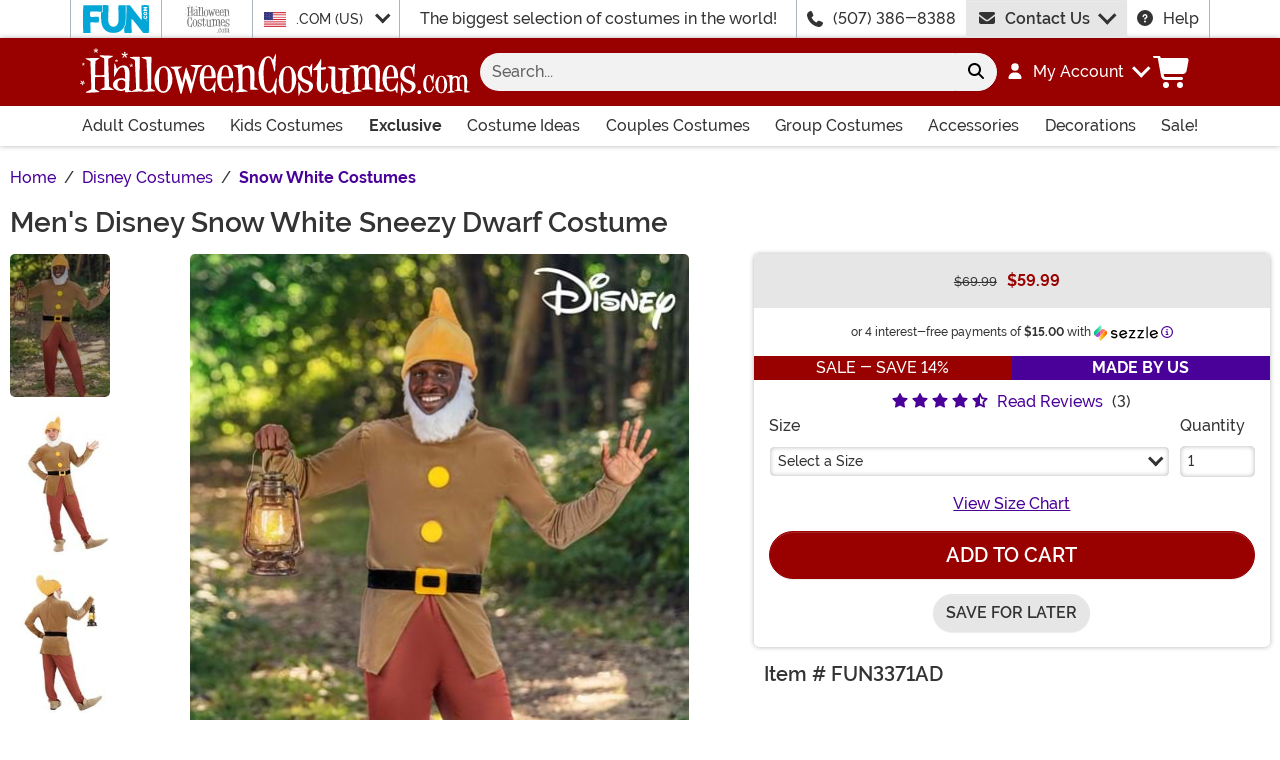

--- FILE ---
content_type: text/html; charset=utf-8
request_url: https://www.halloweencostumes.com/mens-disney-sneezy-dwarf-costume.html
body_size: 23745
content:

<!DOCTYPE html><html lang="en" class="no-js no-rcnt hc"><head lang="en"><title>Men&#39;s Disney Sneezy Dwarf Costume</title><meta name="description" content="You'll be ready to help the other dwarfs in the mine when you wear this exclusive Men's Disney Snow White Sneezy Dwarf Costume! But I'd probably bring a handkerchief or two with you." /><meta name="keywords" content="Men's Disney Snow White Sneezy Dwarf Costume, Mens Costumes, Exclusive, Made by Us, Halloween 2022, Disney, Snow White, Sneezy Dwarf, Dwarf Costumes, 7 Dwarfs, Dwarf, Snow White Costumes" /><meta property="og:type" content="product" /><meta property="og:title" content="Men's Disney Sneezy Dwarf Costume" /><meta property="og:description" content="You'll be ready to help the other dwarfs in the mine when you wear this exclusive Men's Disney Snow White Sneezy Dwarf Costume! But I'd probably bring a handkerchief or two with you." /><meta property="og:url" content="https://www.halloweencostumes.com/mens-disney-sneezy-dwarf-costume.html" /><meta property="og:site_name" content="HalloweenCostumes.com" /><meta property="product:price:amount" content="59.99" /><meta property="product:price:currency" content="USD" /><meta property="product:availability" content="instock" /><meta property="og:image" content="https://images.halloweencostumes.com/products/75470/1-2/adult-sneezy-dwarf-costume.jpg" /><meta property="og:image:width" content="350" /><meta property="og:image:height" content="500" /><meta property="twitter:card" content="summary" /><meta property="twitter:site" content="funcostumes" /><meta property="twitter:title" content="Men's Disney Sneezy Dwarf Costume" /><meta property="twitter:description" content="You'll be ready to help the other dwarfs in the mine when you wear this exclusive Men's Disney Snow White Sneezy Dwarf Costume! But I'd probably bring a handkerchief or two with you." /><meta property="twitter:image" content="https://images.halloweencostumes.com/products/75470/1-2/adult-sneezy-dwarf-costume.jpg" /><meta property="twitter:image:alt" content="Adult Sneezy Dwarf Costume" />	<meta charset="utf-8" /><meta id="viewport" name="viewport" content="width=device-width, initial-scale=1, shrink-to-fit=no" /><meta http-equiv="Content-Type" content="text/html;charset=utf-8" /><meta name="language" content="en-us" /><meta name="rating" content="general" /><meta name="distribution" content="global" /><link rel="preconnect" href="https://images.halloweencostumes.com/" crossorigin="anonymous" />	<meta property="fb:app_id" content="133781510162315" /><meta name="google-adsense-account" content="ca-pub-5584689471206185" /><meta name="msapplication-config" content="none" />	<script src="https://cdnjs.cloudflare.com/polyfill/v3/polyfill.min.js?features=es6%2Ces5%2Cdefault%2Ces7%2Ces2015%2Ces2016%2Ces2017%2Ces2018%2Ces2019%2Cblissfuljs"></script><script type="text/javascript">var funVisitorCookieKeyName = 'VISITOR_v1';var funDataPrivacyPolicyCountries = [748,768,790,821,872,880,881,890,923,937,940,943,964,977,982,1008,1014,1025,1073,1084,1085,1090,1110,1126,1132,1147,1523,1166,1262,1263,810,1301,1327,1334,1366,1367,1385,1410,975,1488];var funDataPrivacyPolicyCookieKeyName = 'DATAPRIVACYPOLICY_v1';</script><script type="text/javascript">var fun_CookieDomain = ".halloweencostumes.com";</script><script type="text/javascript">window.TrackJSSettings = { token: "e80f94dada7040eb8fae21ddc6095ed2", application: "100-13" };</script>	<link rel="alternate" href="https://www.halloweencostumes.com/mens-disney-sneezy-dwarf-costume.html" hreflang="en" /><link rel="alternate" href="https://www.halloweencostumes.com/mens-disney-sneezy-dwarf-costume.html" hreflang="x-default" /><link rel="alternate" href="https://www.halloweencostumes.ca/mens-disney-sneezy-dwarf-costume.html" hreflang="en-ca" /><link rel="canonical" href="https://www.halloweencostumes.com/mens-disney-sneezy-dwarf-costume.html" />	<script>try {dataLayer = window.dataLayer || [];
dataLayer.push({"ecomm_pagetype": "product"});
dataLayer.push({"ecomm_prodid": "974530"});
dataLayer.push({"ecomm_prodItemNumber": "FUN3371AD"});
dataLayer.push({"ecomm_productThumbList": "https://images.halloweencostumes.com/products/75470/1-2/adult-sneezy-dwarf-costume.jpg"});
dataLayer.push({"ecomm_prodsku": "FUN3371AD-S,FUN3371AD-M,FUN3371AD-L,FUN3371AD-XL"});
dataLayer.push({"ecomm_productTitle": "Men's Disney Snow White Sneezy Dwarf Costume"});
dataLayer.push({"ecomm_prodJson": "{\"brand\":\"FUN Costumes\",\"currency\":\"USD\",\"is_preorder\":false,\"item_number\":\"FUN3371AD\",\"max_price\":59.9900,\"min_price\":59.9900,\"name\":\"Men's Disney Snow White Sneezy Dwarf Costume\",\"product_id\":974530,\"url\":\"/mens-disney-sneezy-dwarf-costume.html\"}"});
dataLayer.push({"breadcrumb": "Home > Disney Costumes > Snow White Costumes"});
dataLayer.push({"ecomm_pvalue": "59.99"});
dataLayer.push({"ecomm_prodSizeMaxPrice": "59.99"});
dataLayer.push({"ecomm_prodSizeMinPrice": "59.99"});
dataLayer.push({"currency": "USD"});
dataLayer.push({"EventID": "30d74bac-f06a-4525-a819-6c9d3394b906"});
dataLayer.push({"ecommerce": {"purchase":{"actionField":{"affiliation":null,"coupon":null,"customerAddressCity":null,"customerAddressLine1":null,"customerAddressLine2":null,"customerAddressState":null,"customerAddressZip":null,"id":null,"revenue":null,"shipping":null,"tax":null},"products":[{"id":"FUN3371AD-S","price":"59.99","name":null,"brand":null,"category":null,"variant":null,"quantity":null,"coupon":null},{"id":"FUN3371AD-M","price":null,"name":null,"brand":null,"category":null,"variant":null,"quantity":null,"coupon":null},{"id":"FUN3371AD-L","price":null,"name":null,"brand":null,"category":null,"variant":null,"quantity":null,"coupon":null},{"id":"FUN3371AD-XL","price":null,"name":null,"brand":null,"category":null,"variant":null,"quantity":null,"coupon":null}]}}});dataLayer.push({'consent_mode_regions': 'AD,AT,BE,BG,HR,CY,CZ,DK,EE,FI,FR,GF,DE,GR,GP,HU,IE,IT,LV,LI,LT,LU,MT,MQ,YT,MC,ME,NL,PL,PT,RE,RO,PM,SM,SK,SI,ES,SE,GB,VA'});(function (w, d, s, l, i){w[l] = w[l] || []; w[l].push({'gtm.start':new Date().getTime(), event: 'gtm.js'}); var f = d.getElementsByTagName(s)[0],j = d.createElement(s), dl = l != 'dataLayer' ? '&l=' + l : ''; j.async = true; j.src ='//www.googletagmanager.com/gtm.js?id=' + i + dl; f.parentNode.insertBefore(j, f);})(window, document, 'script', 'dataLayer', 'GTM-WV5R445');}catch (err) {if (typeof trackJs !== "undefined"){trackJs.track(err);}}</script>	<script>window.Fun = {};</script><link rel="icon" type="image/x-icon" href="/wwwroot/img/hc/favicon/favicon.ico"><link rel="icon" type="image/png" sizes="16x16" href="/wwwroot/img/hc/favicon/favicon-16x16.png"><link rel="icon" type="image/png" sizes="32x32" href="/wwwroot/img/hc/favicon/favicon-32x32.png"><link rel="icon" type="image/png" sizes="48x48" href="/wwwroot/img/hc/favicon/favicon-48x48.png"><link rel="manifest" href="/wwwroot/img/hc/favicon/manifest.webmanifest"><meta name="mobile-web-app-capable" content="yes"><meta name="theme-color" content="#900"><meta name="application-name" content="HalloweenCostumes"><link rel="apple-touch-icon" sizes="57x57" href="/wwwroot/img/hc/favicon/apple-touch-icon-57x57.png"><link rel="apple-touch-icon" sizes="60x60" href="/wwwroot/img/hc/favicon/apple-touch-icon-60x60.png"><link rel="apple-touch-icon" sizes="72x72" href="/wwwroot/img/hc/favicon/apple-touch-icon-72x72.png"><link rel="apple-touch-icon" sizes="76x76" href="/wwwroot/img/hc/favicon/apple-touch-icon-76x76.png"><link rel="apple-touch-icon" sizes="114x114" href="/wwwroot/img/hc/favicon/apple-touch-icon-114x114.png"><link rel="apple-touch-icon" sizes="120x120" href="/wwwroot/img/hc/favicon/apple-touch-icon-120x120.png"><link rel="apple-touch-icon" sizes="144x144" href="/wwwroot/img/hc/favicon/apple-touch-icon-144x144.png"><link rel="apple-touch-icon" sizes="152x152" href="/wwwroot/img/hc/favicon/apple-touch-icon-152x152.png"><link rel="apple-touch-icon" sizes="167x167" href="/wwwroot/img/hc/favicon/apple-touch-icon-167x167.png"><link rel="apple-touch-icon" sizes="180x180" href="/wwwroot/img/hc/favicon/apple-touch-icon-180x180.png"><link rel="apple-touch-icon" sizes="1024x1024" href="/wwwroot/img/hc/favicon/apple-touch-icon-1024x1024.png"><meta name="apple-mobile-web-app-capable" content="yes"><meta name="apple-mobile-web-app-status-bar-style" content="black-translucent"><meta name="apple-mobile-web-app-title" content="HalloweenCostumes"><meta name="msapplication-TileColor" content="#fff"><meta name="msapplication-TileImage" content="/wwwroot/img/hc/favicon/mstile-144x144.png"><meta name="msapplication-config" content="/wwwroot/img/hc/favicon/browserconfig.xml"><link rel="stylesheet" crossorigin href="/wwwroot/dist/hc/css/preload.D9SSVu2H.css"><link rel="preload" href="/wwwroot/dist/hc/css/preload.D9SSVu2H.css" type="text/css" as="style" crossorigin="anonymous">
<link rel="preload" href="/wwwroot/dist/hc/font/MonsterFont-Black.X08aQfGo.woff2" type="font/woff2" as="font" crossorigin="anonymous">
<link rel="preload" href="/wwwroot/dist/hc/font/MonsterFont-Bold.gLLgzYbu.woff2" type="font/woff2" as="font" crossorigin="anonymous">
<link rel="preload" href="/wwwroot/dist/hc/font/MonsterFont-Medium.DxMzIspZ.woff2" type="font/woff2" as="font" crossorigin="anonymous">
<link rel="preload" href="/wwwroot/dist/hc/font/MonsterFont-SemiBold.CNclgHUe.woff2" type="font/woff2" as="font" crossorigin="anonymous">
<link rel="preload" href="/wwwroot/dist/hc/img/fontawesome.CkA4mhCj.svg" type="image/svg+xml" as="image"><script>const convertSVG = (image, callback) =>{if (typeof fetch !== "undefined"){// Get the SVG file from the cachefetch(image.src, { cache: "force-cache" }).then((res) => res.text()).then((data) =>{// Parse the SVG text and turn it into DOM nodesconst parser = new DOMParser();const svg = parser.parseFromString(data, "image/svg+xml").querySelector("svg");// Pass along any class or IDs from the parent <img> elementif (image.id) svg.id = image.id;if (image.className) svg.classList = image.classList;// Replace the parent <img> with our inline SVGimage.parentNode.replaceChild(svg, image);}).then(callback).catch((error) => console.error(error));}};</script><script type="application/ld+json">{"@context":"https://schema.org","@type":"WebPage","name":"Men's Disney Sneezy Dwarf Costume","description":"You'll be ready to help the other dwarfs in the mine when you wear this exclusive Men's Disney Snow White Sneezy Dwarf Costume! But I'd probably bring a handkerchief or two with you.","keywords":"Men's Disney Snow White Sneezy Dwarf Costume, Mens Costumes, Exclusive, Made by Us, Halloween 2022, Disney, Snow White, Sneezy Dwarf, Dwarf Costumes, 7 Dwarfs, Dwarf, Snow White Costumes","mainEntity":{"@type":"Product","name":"Men's Disney Snow White Sneezy Dwarf Costume","description":"You'll be ready to help the other dwarfs in the mine when you wear this exclusive Men's Disney Snow White Sneezy Dwarf Costume! But I'd probably bring a handkerchief or two with you.","image":"https://images.halloweencostumes.com/products/75470/1-2/adult-sneezy-dwarf-costume.jpg","url":"https://www.halloweencostumes.com/mens-disney-sneezy-dwarf-costume.html","aggregateRating":{"@type":"AggregateRating","bestRating":5.0,"ratingValue":4.3333,"worstRating":1.0,"reviewCount":3},"brand":{"@type":"Brand","name":"FUN Costumes"},"mpn":"FUN3371AD","offers":[{"@type":"Offer","url":"https://www.halloweencostumes.com/mens-disney-sneezy-dwarf-costume.html?mpid=267068","availability":"https://schema.org/InStock","itemCondition":"https://schema.org/NewCondition","price":59.99,"priceCurrency":"USD","sku":"FUN3371AD-S"},{"@type":"Offer","url":"https://www.halloweencostumes.com/mens-disney-sneezy-dwarf-costume.html?mpid=267069","availability":"https://schema.org/InStock","itemCondition":"https://schema.org/NewCondition","price":59.99,"priceCurrency":"USD","sku":"FUN3371AD-M"},{"@type":"Offer","url":"https://www.halloweencostumes.com/mens-disney-sneezy-dwarf-costume.html?mpid=267070","availability":"https://schema.org/InStock","itemCondition":"https://schema.org/NewCondition","price":59.99,"priceCurrency":"USD","sku":"FUN3371AD-L"},{"@type":"Offer","url":"https://www.halloweencostumes.com/mens-disney-sneezy-dwarf-costume.html?mpid=267071","availability":"https://schema.org/InStock","itemCondition":"https://schema.org/NewCondition","price":59.99,"priceCurrency":"USD","sku":"FUN3371AD-XL"}],"review":[{"@type":"Review","name":"love the beard","author":{"@type":"Person","name":"Aleah Darnell"},"datePublished":"2025-10-06T11:17:19.27-05:00","reviewBody":"The dancers said they felt like the real deal in these outfits","reviewRating":{"@type":"Rating","ratingValue":5.0}},{"@type":"Review","name":"Not quality for the price.","author":{"@type":"Person","name":"David "},"datePublished":"2022-11-14T18:57:44.297-06:00","reviewBody":"The material was okay but, the amount of strings hanging all over the costume is why I say subpar experience with the outfit overall. Not what I expected for the price. Shoe covers couldn't even fit over a size 9 shoe. I ordered a large size just to make sure everything fit recently.","reviewRating":{"@type":"Rating","ratingValue":3.0}},{"@type":"Review","author":{"@type":"Person","name":"Dan"},"datePublished":"2022-10-31T23:15:01.833-05:00","reviewBody":"Great looking costume","reviewRating":{"@type":"Rating","ratingValue":5.0}}],"sku":"FUN3371AD"},"breadcrumb":{"@type":"BreadcrumbList","itemListElement":[{"@type":"ListItem","item":{"@type":"WebPage","@id":"https://www.halloweencostumes.com/","name":"Home"},"position":1},{"@type":"ListItem","item":{"@type":"WebPage","@id":"https://www.halloweencostumes.com/disney-costumes.html","name":"Disney Costumes"},"position":2},{"@type":"ListItem","item":{"@type":"WebPage","@id":"https://www.halloweencostumes.com/disney-snow-white-costumes.html","name":"Snow White Costumes"},"position":3}]}}</script><div id="footer-script"></div><script src="https://apis.google.com/js/platform.js?onload=renderBadge"async defer></script><script>
try{window.renderBadge = function() {var ratingBadgeContainer = document.createElement("div");document.body.appendChild(ratingBadgeContainer);window.gapi.load('ratingbadge', function() {window.gapi.ratingbadge.render(ratingBadgeContainer, {"merchant_id": 1284288,"position": "BOTTOM_RIGHT"});});};window.___gcfg = {lang: 'en_US'};}catch (err) {if (typeof trackJs !== "undefined"){trackJs.track(err);}}
</script><script type="module" crossorigin src="/wwwroot/dist/hc/js/product.bundle.D-Bfn_s5.js"></script>
<link rel="modulepreload" crossorigin href="/wwwroot/dist/hc/js/modulepreload-polyfill-chunk.B5Qt9EMX.js">
<link rel="modulepreload" crossorigin href="/wwwroot/dist/hc/js/axios-trackjs-chunk.C90blfd7.js">
<link rel="modulepreload" crossorigin href="/wwwroot/dist/hc/js/bootstrap-chunk.DQ3XlEtG.js">
<link rel="modulepreload" crossorigin href="/wwwroot/dist/hc/js/vendor-chunk.oO1woupH.js">
<link rel="modulepreload" crossorigin href="/wwwroot/dist/hc/js/TextResource-chunk.GZLwI4s2.js">
<link rel="modulepreload" crossorigin href="/wwwroot/dist/hc/js/preload-helper-chunk.BjC4q5cX.js">
<link rel="modulepreload" crossorigin href="/wwwroot/dist/hc/js/Sezzle-chunk.D4BDkRcL.js">
<link rel="modulepreload" crossorigin href="/wwwroot/dist/hc/js/Form-chunk.Bepppjj7.js">
<link rel="modulepreload" crossorigin href="/wwwroot/dist/hc/js/_SizeChart-chunk.CgICNTeT.js">
<link rel="modulepreload" crossorigin href="/wwwroot/dist/hc/js/BasePage-chunk.C7irJI1C.js">
<link rel="modulepreload" crossorigin href="/wwwroot/dist/hc/js/plyr-chunk.DZtiHNLd.js">
<link rel="modulepreload" crossorigin href="/wwwroot/dist/hc/js/Flatpickr-chunk.B-BgjkfK.js">
<link rel="modulepreload" crossorigin href="/wwwroot/dist/hc/js/TitleChanger-chunk.BedkKFT4.js">
<link rel="stylesheet" crossorigin href="/wwwroot/dist/hc/css/Sezzle.D4xJWSCx.css">
<link rel="stylesheet" crossorigin href="/wwwroot/dist/hc/css/bootstrap.BN7vDKvd.css">
<link rel="stylesheet" crossorigin href="/wwwroot/dist/hc/css/_SizeChart.YQ-DZHOs.css">
<link rel="stylesheet" crossorigin href="/wwwroot/dist/hc/css/BasePage.C1jtIB9V.css">
<link rel="stylesheet" crossorigin href="/wwwroot/dist/hc/css/plyr.Bl_vYsbk.css">
<link rel="stylesheet" crossorigin href="/wwwroot/dist/hc/css/product.C6J9r9Hh.css"></head><body><div style="display: none"><img src="/wwwroot/dist/hc/img/fontawesome.CkA4mhCj.svg" onload="convertSVG(this);" style="display: none;" alt="" /></div><noscript><iframe src="//www.googletagmanager.com/ns.html?id=GTM-WV5R445&amp;ecomm_pagetype=product&amp;ecomm_prodid=974530&amp;ecomm_prodItemNumber=FUN3371AD&amp;ecomm_productThumbList=https://images.halloweencostumes.com/products/75470/1-2/adult-sneezy-dwarf-costume.jpg&amp;ecomm_prodsku=FUN3371AD-S,FUN3371AD-M,FUN3371AD-L,FUN3371AD-XL&amp;ecomm_productTitle=Men&#39;s Disney Snow White Sneezy Dwarf Costume&amp;ecomm_prodJson={brand:FUN Costumes,currency:USD,is_preorder:false,item_number:FUN3371AD,max_price:59.9900,min_price:59.9900,name:Men&#39;s Disney Snow White Sneezy Dwarf Costume,product_id:974530,url:/mens-disney-sneezy-dwarf-costume.html}&amp;breadcrumb=Home &gt; Disney Costumes &gt; Snow White Costumes&amp;ecomm_pvalue=59.99&amp;ecomm_prodSizeMaxPrice=59.99&amp;ecomm_prodSizeMinPrice=59.99&amp;currency=USD&amp;EventID=30d74bac-f06a-4525-a819-6c9d3394b906" height="0" width="0" style="display:none;visibility:hidden"></iframe></noscript><div id="fb-root"></div><div role="complementary" aria-label="Site Utilities" class="sites header-row d-none d-lg-block"><a class="visually-hidden visually-hidden-focusable btn btn-primary" href="#main">Skip to main content</a><div class="container-xl limit-width position-relative"><div class="row"><div class="d-flex justify-content-center align-items-center col-auto p-0 border-start dropdown dropdown-full"><button class="btn btn-link p-0 btn-sites" type="button" id="funSiteDropdown" data-bs-toggle="dropdown" aria-haspopup="true" aria-expanded="false"><img class="filter-fun-blue" width="66" height="28" src="/wwwroot/img/fun/us/logo.svg" alt="FUN.com" /></button><div class="dropdown-menu px-3 py-5" aria-labelledby="funSiteDropdown"><div class="container-fluid"><div class="row"><div class="col-auto me-4"><a class="logo" href="https://www.fun.com" rel="nofollow"><img class="filter-fun-blue" src="/wwwroot/img/fun/us/logo.svg" width="198" height="84" alt="FUN.com" /></a></div><div class="col"><a class="text-dark" href="https://www.fun.com/accessories.html" rel="nofollow">Accessories</a><br /><a class="text-dark" href="https://www.fun.com/apparel.html" rel="nofollow">Apparel</a><br /><a class="text-dark" href="https://www.fun.com/clearance-gifts.html" rel="nofollow">Clearance</a><br /></div><div class="col"><a class="text-dark" href="https://www.fun.com/collectibles.html" rel="nofollow">Collectibles</a><br /><a class="text-dark" href="https://www.fun.com/halloween-costumes.html" rel="nofollow">Costumes</a><br /><a class="text-dark" href="https://www.fun.com/exclusives.html" rel="nofollow">Exclusive</a><br /></div><div class="col"><a class="text-dark" href="https://www.fun.com/gifts-for-kids.html" rel="nofollow">Gifts for Kids</a><br /><a class="text-dark" href="https://www.fun.com/gifts-for-men.html" rel="nofollow">Gifts for Men</a><br /><a class="text-dark" href="https://www.fun.com/gifts-for-women.html" rel="nofollow">Gifts for Women</a><br /></div><div class="col"><a class="text-dark" href="https://www.fun.com/home-and-office.html" rel="nofollow">Home & Office</a><br /><a class="text-dark" href="https://www.fun.com/movie-themed-gifts.html" rel="nofollow">Movies</a><br /><a class="text-dark" href="https://www.fun.com/toys.html" rel="nofollow">Toys</a><br /></div><div class="col"><a class="text-dark" href="https://www.fun.com/television-themed-gifts.html" rel="nofollow">TV</a><br /><a class="text-dark" href="https://www.fun.com/gamer-gift-ideas.html" rel="nofollow">Video Games</a><br /><a class="text-dark" href="https://www.fun.com/sale.html" rel="nofollow">Sale!</a><br /></div></div></div></div></div><div class="d-flex justify-content-center align-items-center col-auto p-0 border-start"><button class="btn btn-link p-0 btn-sites" type="button" disabled><img class="filter-body" width="45" height="28" src="/wwwroot/img/hc/us/logo-stack.svg" alt="HalloweenCostumes.com" /></button></div><div class="d-flex justify-content-center align-items-center col-auto border-start dropdown"><button class="btn btn-link btn-sm btn-block h-100 text-start p-0 dropdown-toggle text-dark" type="button" id="intlSiteDropdown" data-bs-toggle="dropdown" aria-haspopup="true" aria-expanded="false"><span class="flag flag-icon flag-icon-us me-3"></span>.COM (US)				</button><div class="dropdown-menu" aria-labelledby="intlSiteDropdown"><a class="dropdown-item" href="https://www.halloweencostumes.ca/?utm_source=Flag_On_HC_COM&utm_campaign=FlagSelector" rel="nofollow noopener"><span class="flag flag-icon flag-icon-ca me-3"></span>.CA (CA)</a><a class="dropdown-item" href="https://www.halloweencostumes.co.uk/?utm_source=Flag_On_HC_COM&utm_campaign=FlagSelector" rel="nofollow noopener"><span class="flag flag-icon flag-icon-uk me-3"></span>.CO.UK (UK)</a><a class="dropdown-item" href="https://www.halloweencostumes.com.au/?utm_source=Flag_On_HC_COM&utm_campaign=FlagSelector" rel="nofollow noopener"><span class="flag flag-icon flag-icon-au me-3"></span>.COM.AU (AU)</a><a class="dropdown-item" href="https://www.halloweencostumes.com.mx/?utm_source=Flag_On_HC_COM&utm_campaign=FlagSelector" rel="nofollow noopener"><span class="flag flag-icon flag-icon-mx me-3"></span>.COM.MX (MX)</a><a class="dropdown-item" href="https://www.halloweencostumes.eu/?utm_source=Flag_On_HC_COM&utm_campaign=FlagSelector" rel="nofollow noopener"><span class="flag flag-icon flag-icon-eu me-3"></span>.EU (EU)</a></div></div><div class="d-flex justify-content-center align-items-center col border-start text-center lh-1">The biggest selection of costumes in the world!</div><div class="d-flex justify-content-center align-items-center col-auto border-start"><svg class="svg-inline--fa me-3" aria-hidden="true"><use xlink:href="#fa-solid-fa-phone" /></svg><a class="text-dark" href="tel:1-507-386-8388">(507) 386-8388</a></div><div id="desktopChat" class="d-flex justify-content-center col-auto p-0"><div id="stlched" class="dropdown contact contact--head" data-chatid="quiq"><button class="btn btn-secondary text-capitalize h-100 rounded-0 dropdown-toggle contact__launcher" type="button" data-bs-toggle="dropdown" aria-haspopup="true" aria-expanded="false"><svg class="svg-inline--fa me-3" aria-hidden="true"><use xlink:href="#fa-solid-fa-envelope" /></svg>Contact Us</button><div class="dropdown-menu"><a href="#" role="button" tabindex="0" class="contact__chat dropdown-item disabled"><svg class="svg-inline--fa fa-spin me-3" aria-hidden="true"><use xlink:href="#fa-solid-fa-spinner-third" /></svg><span>Live Chat</span></a></div></div></div><div class="d-flex justify-content-center align-items-center col-auto border-end"><a class="text-dark" href="/frequently-asked-questions.html"><svg class="svg-inline--fa me-3" aria-hidden="true"><use xlink:href="#fa-solid-fa-circle-question" /></svg>Help</a></div></div></div></div><header class="transit-cls"><div class="header-row header-top bg-primary"><div class="container-xl limit-width p-0"><nav class="navbar navbar-dark navbar-expand-lg px-0 py-3 p-lg-3 navbar-top"><div class="container-xl p-0"><button class="btn btn-link navbar__menu border-0 navbar-toggler text-white d-lg-none" type="button" data-bs-toggle="offcanvas" data-bs-target="#offCanvasMenu" aria-controls="offCanvasMenu" aria-label="Show menu"><svg class="svg-inline--fa fa-xl" aria-hidden="true"><use xlink:href="#fa-solid-fa-bars" /></svg></button><a class="navbar-brand flex-grow-1 flex-lg-grow-0 text-center m-0 p-0" href="/"><img class="img-fluid filter-white" src="/wwwroot/img/hc/us/logo.svg" alt="Halloween Costumes" width="390" height="48" /></a><div id="searchBar" class="collapse navbar-collapse flex-grow-1 order-2 order-lg-0 px-lg-3"><form id="frmSearch" action="/search.aspx" method="get" class="form-inline px-3 px-lg-0 pt-3 pt-lg-0 w-100"><div class="input-group w-100 position-relative"><input id="txtSearch" name="q" type="search" class="form-control border-0 bg-light input-search rounded-pill-start hc" maxlength="100" placeholder="Search..." aria-label="Search..." autocapitalize="false" autocomplete="off" autocorrect="off" value="" data-qa="txtSearchbar" /><button id="btnClearSearch" class="btn btn-light rounded-0 p-1" style="display: none;" type="reset" aria-label="Clear search form"><svg class="svg-inline--fa" aria-hidden="true"><use xlink:href="#fa-solid-fa-xmark" /></svg></button><button class="btn btn-light rounded-pill-end" type="submit" aria-label="Search form submit"><svg class="svg-inline--fa" aria-hidden="true"><use xlink:href="#fa-solid-fa-magnifying-glass" /></svg></button></div></form></div><button id="searchToggle" class="btn btn-link navbar__search border-0 text-white d-lg-none px-2" type="button" data-bs-toggle="collapse" data-bs-target="#searchBar" aria-label="Toggle search form"><svg class="svg-inline--fa fa-2x" aria-hidden="true"><use xlink:href="#fa-solid-fa-magnifying-glass" /></svg></button><div class="nav-item dropdown d-none d-lg-flex my-account"><a class="nav-link dropdown-toggle pe-0 text-white menu-account" data-bs-toggle="dropdown" href="#" role="button" aria-haspopup="true" aria-expanded="false"><svg class="svg-inline--fa me-3" aria-hidden="true"><use xlink:href="#fa-solid-fa-user" /></svg><span><span class="sgn">My Account</span></span></a><div class="dropdown-menu dropdown-menu-end mt-3"><a href="/account" class="dropdown-item has-icon my-account--on d-none"><svg class="svg-inline--fa me-3" aria-hidden="true"><use xlink:href="#fa-solid-fa-gear" /></svg>My Account</a><a href="/account/order-history" class="dropdown-item has-icon my-account--on d-none"><svg class="svg-inline--fa me-3" aria-hidden="true"><use xlink:href="#fa-solid-fa-cart-shopping" /></svg>My Orders</a><a href="/account/save-for-later" class="dropdown-item has-icon my-account--on d-none"><svg class="svg-inline--fa me-3" aria-hidden="true"><use xlink:href="#fa-regular-fa-heart" /></svg>Saved For Later</a><div class="dropdown-divider my-account--on d-none"></div><a href="/account/logout" class="dropdown-item has-icon my-account--on d-none"><svg class="svg-inline--fa me-3" aria-hidden="true"><use xlink:href="#fa-solid-fa-right-from-bracket" /></svg>Sign Out</a><a href="/account/" class="dropdown-item has-icon my-account--off d-block"><svg class="svg-inline--fa me-3" aria-hidden="true"><use xlink:href="#fa-solid-fa-right-to-bracket" /></svg>Sign In</a><a href="/account/register" class="dropdown-item has-icon my-account--off d-block"><svg class="svg-inline--fa me-3" aria-hidden="true"><use xlink:href="#fa-solid-fa-user-plus" /></svg>Sign Up</a></div></div><div class="nav-item dropdown d-flex my-cart me-1 align-self-stretch"><a id="mcrt" class="nav-link link-white d-flex align-items-center navbar__cart btn-cart px-2" href="/cart/" role="button" aria-haspopup="true" aria-expanded="false" aria-label="Check out"><svg class="svg-inline--fa fa-fw fa-2x" aria-hidden="true"><use xlink:href="#fa-solid-fa-cart-shopping" /></svg><span class="translate-middle badge rounded-pill bg-primary buy"></span><span class="translate-middle badge rounded-pill bg-preo pre"></span></a><div id="qcrt" class="dropdown-menu dropdown-menu-end mt-3 d-none" aria-labelledby="mcrt"><a href="/cart/" class="dropdown-item has-icon my-cart crt d-none"><svg class="svg-inline--fa fa-fw me-2 me-3 fa-lg" aria-hidden="true"><use xlink:href="#fa-solid-fa-cart-shopping" /></svg>Shopping Cart</a><a href="/pre-order/" class="dropdown-item has-icon my-cart preo d-none"><svg class="svg-inline--fa fa-fw me-2 text-preo me-3 fa-lg" aria-hidden="true"><use xlink:href="#fa-solid-fa-cart-shopping" /></svg>Pre-Order Cart</a></div></div></div></nav></div></div><div id="skin-customer-message" class="msgs"></div><div class="d-none d-lg-block bg-white header-row border-bottom border-lg-0 border-primary"><div class="container-xl limit-width"><div id="desktopMenu" class="row flex-lg-nowrap"><nav id="topMenu" aria-label="Main Menu" class="w-lg-100 p-0" role="navigation"><ul id="menu" class="nav flex-column flex-lg-row flex-lg-nowrap justify-content-between w-lg-100 list-style-none ps-0 metismenu"><li class="nav-item nav-adult"><a class="nav-link has-child" href="/adult-costumes.html?utm_content=top_nav_links" aria-label="Shop All Adult Costumes">Adult Costumes <svg class="svg-inline--fa d-lg-none" aria-hidden="true"><use xlink:href="#fa-solid-fa-chevron-right" /></svg></a><ul><li class="nav-item d-lg-none"><a class="nav-link" href="/adult-costumes.html?utm_content=top_nav_links">View All Adult Costumes</a></li><li class="nav-item"><a class="nav-link" href="/mens-costumes.html?utm_content=top_nav_links">Men's Costumes</a></li><li class="nav-item"><a class="nav-link" href="/womens-costumes.html?utm_content=top_nav_links">Women's Costumes</a></li><li class="nav-item"><a class="nav-link" href="/plus-size-costumes.html?utm_content=top_nav_links">Plus Size Costumes</a></li><li class="nav-item"><a class="nav-link fs-lg-xs ps-lg-4" href="/plus-size-costumes-for-men.html?utm_content=top_nav_links">Plus Size Men's Costumes</a></li><li class="nav-item"><a class="nav-link fs-lg-xs ps-lg-4" href="/plus-size-costumes-for-women.html?utm_content=top_nav_links">Plus Size Women's Costumes</a></li><li class="nav-item"><a class="nav-link" href="/sexy-costumes.html?utm_content=top_nav_links">Sexy Costumes</a></li></ul></li><li class="nav-item nav-kids"><a class="nav-link has-child" href="/kids-costumes.html?utm_content=top_nav_links" aria-label="Shop All Kids Costumes">Kids Costumes <svg class="svg-inline--fa d-lg-none" aria-hidden="true"><use xlink:href="#fa-solid-fa-chevron-right" /></svg></a><ul><li class="nav-item d-lg-none"><a class="nav-link" href="/kids-costumes.html?utm_content=top_nav_links">View All Kids Costumes</a></li><li class="nav-item"><a class="nav-link" href="/adaptive-costumes.html?utm_content=top_nav_links">Adaptive Costumes</a></li><li class="nav-item"><a class="nav-link" href="/baby-costumes.html?utm_content=top_nav_links">Baby Costumes</a></li><li class="nav-item"><a class="nav-link" href="/boy-costumes.html?utm_content=top_nav_links">Boy Costumes</a></li><li class="nav-item"><a class="nav-link" href="/girl-costumes.html?utm_content=top_nav_links">Girl Costumes</a></li><li class="nav-item"><a class="nav-link" href="/teen-costumes.html?utm_content=top_nav_links">Teen Costumes</a></li><li class="nav-item"><a class="nav-link" href="/toddler-costumes.html?utm_content=top_nav_links">Toddler Costumes</a></li></ul></li><li class="nav-item nav-exclusive"><a class="nav-link has-child fw-bold" href="/exclusive.html?utm_content=top_nav_links" aria-label="Shop All Exclusives">Exclusive <svg class="svg-inline--fa d-lg-none" aria-hidden="true"><use xlink:href="#fa-solid-fa-chevron-right" /></svg></a><ul><li class="nav-item"><a class="nav-link" href="/exclusive.html?utm_content=top_nav_links">View All Exclusives</a></li><li class="nav-item"><a class="nav-link" href="/a-league-of-their-own-costumes.html?utm_content=top_nav_links">A League of Their Own Costumes</a></li><li class="nav-item"><a class="nav-link" href="/ace-ventura-costumes.html?utm_content=top_nav_links">Ace Ventura Costumes</a></li><li class="nav-item"><a class="nav-link" href="/back-to-the-future-costumes.html?utm_content=top_nav_links">Back to the Future Costumes</a></li><li class="nav-item"><a class="nav-link" href="/care-bear-costumes.html?utm_content=top_nav_links">Care Bears Costumes</a></li><li class="nav-item"><a class="nav-link" href="/carmen-sandiego-costumes.html?utm_content=top_nav_links">Carmen Sandiego Costumes</a></li><li class="nav-item"><a class="nav-link" href="/clueless-costumes.html?utm_content=top_nav_links">Clueless Costumes</a></li><li class="nav-item"><a class="nav-link" href="/coming-to-america-costumes.html?utm_content=top_nav_links">Coming to America Costumes</a></li><li class="nav-item"><a class="nav-link" href="/coraline-costumes.html?utm_content=top_nav_links">Coraline Costumes</a></li><li class="nav-item"><a class="nav-link" href="/dragon-ball-z-costumes.html?utm_content=top_nav_links">Dragon Ball Z Costumes</a></li><li class="nav-item"><a class="nav-link" href="/edward-scissorhands-costumes.html?utm_content=top_nav_links">Edward Scissorhands Costumes</a></li><li class="nav-item"><a class="nav-link" href="/e-t-costumes.html?utm_content=top_nav_links">ET Costumes</a></li><li class="nav-item"><a class="nav-link" href="/forrest-gump-costumes.html?utm_content=top_nav_links">Forrest Gump Costumes</a></li><li class="nav-item"><a class="nav-link" href="/garfield-costumes.html?utm_content=top_nav_links">Garfield Costumes</a></li><li class="nav-item"><a class="nav-link" href="/ghostbuster-costumes.html?utm_content=top_nav_links">Ghostbusters Costumes</a></li><li class="nav-item"><a class="nav-link" href="/grease-costumes.html?utm_content=top_nav_links">Grease Costumes</a></li><li class="nav-item"><a class="nav-link" href="/hocus-pocus-costumes.html?utm_content=top_nav_links">Hocus Pocus Costumes</a></li><li class="nav-item"><a class="nav-link" href="/hotel-transylvania-costumes.html?utm_content=top_nav_links">Hotel Transylvania Costumes</a></li><li class="nav-item"><a class="nav-link" href="/jurassic-world-costumes.html?utm_content=top_nav_links">Jurassic Park Costumes</a></li><li class="nav-item"><a class="nav-link" href="/karate-kid-costumes.html?utm_content=top_nav_links">Karate Kid Costumes</a></li><li class="nav-item"><a class="nav-link" href="/kiss-costumes.html?utm_content=top_nav_links">KISS Costumes</a></li><li class="nav-item"><a class="nav-link" href="/labyrinth-costumes.html?utm_content=top_nav_links">Labyrinth Costumes</a></li><li class="nav-item"><a class="nav-link" href="/lilo-and-stitch-costumes.html?utm_content=top_nav_links">Lilo & Stitch Costumes</a></li><li class="nav-item"><a class="nav-link" href="/mean-girls-costumes.html?utm_content=top_nav_links">Mean Girls Costumes</a></li><li class="nav-item"><a class="nav-link" href="/monsters-inc-costumes.html?utm_content=top_nav_links">Monsters Inc. Costumes</a></li><li class="nav-item"><a class="nav-link" href="/munsters-costumes.html?utm_content=top_nav_links">Munsters Costumes</a></li><li class="nav-item"><a class="nav-link" href="/my-little-pony-costumes.html?utm_content=top_nav_links">My Little Pony Costumes</a></li><li class="nav-item"><a class="nav-link" href="/nacho-libre-costumes.html?utm_content=top_nav_links">Nacho Libre Costumes</a></li><li class="nav-item"><a class="nav-link" href="/pete-the-cat-costumes.html?utm_content=top_nav_links">Pete the Cat Costumes</a></li><li class="nav-item"><a class="nav-link" href="/plants-vs-zombies-costumes.html?utm_content=top_nav_links">Plants vs Zombies Costumes</a></li><li class="nav-item"><a class="nav-link" href="/princess-bride-costumes.html?utm_content=top_nav_links">Princess Bride Costumes</a></li><li class="nav-item"><a class="nav-link" href="/raggedy-ann-costumes.html?utm_content=top_nav_links">Raggedy Ann Costumes</a></li><li class="nav-item"><a class="nav-link" href="/rainbow-brite-costumes.html?utm_content=top_nav_links">Rainbow Brite Costumes</a></li><li class="nav-item"><a class="nav-link" href="/richard-simmons-costumes.html?utm_content=top_nav_links">Richard Simmons Costumes</a></li><li class="nav-item"><a class="nav-link" href="/sailor-moon-costumes.html?utm_content=top_nav_links">Sailor Moon Costumes</a></li><li class="nav-item"><a class="nav-link" href="/sesame-street-costumes.html?utm_content=top_nav_links">Sesame Street Costumes</a></li><li class="nav-item"><a class="nav-link" href="/sharkboy-and-lavagirl-costumes.html?utm_content=top_nav_links">Sharkboy & Lavagirl Costumes</a></li><li class="nav-item"><a class="nav-link" href="/shrek-costumes.html?utm_content=top_nav_links">Shrek Costumes</a></li><li class="nav-item"><a class="nav-link" href="/smurfs-costumes.html?utm_content=top_nav_links">Smurfs Costumes</a></li><li class="nav-item"><a class="nav-link" href="/teletubby-costumes.html?utm_content=top_nav_links">Teletubbies Costumes</a></li><li class="nav-item"><a class="nav-link" href="/handmaids-tale-costumes.html?utm_content=top_nav_links">The Handmaid's Tale Costumes</a></li><li class="nav-item"><a class="nav-link" href="/top-gun-costumes.html?utm_content=top_nav_links">Top Gun Costumes</a></li><li class="nav-item"><a class="nav-link" href="/trolls-costumes.html?utm_content=top_nav_links">Trolls Costumes</a></li><li class="nav-item"><a class="nav-link" href="/wwe-costumes.html?utm_content=top_nav_links">WWE Costumes</a></li></ul></li><li class="nav-item nav-themes"><a class="nav-link has-child" href="/halloween-costume-ideas.html?utm_content=top_nav_links" aria-label="Shop All Costume Ideas">Costume Ideas <svg class="svg-inline--fa d-lg-none" aria-hidden="true"><use xlink:href="#fa-solid-fa-chevron-right" /></svg></a><ul><li class="nav-item d-lg-none"><a class="nav-link" href="/halloween-costume-ideas.html?utm_content=top_nav_links">View All Costume Ideas</a></li><li class="nav-item"><a class="nav-link" href="/halloween-costumes-2026.html?utm_content=top_nav_links">New 2026 Costumes</a></li><li class="nav-item"><a class="nav-link text-primary fw-bold" href="/valentines-day-costumes.html?utm_content=top_nav_links">Valentine's Day Costumes</a></li><li class="nav-item"><a class="nav-link text-primary fw-bold fs-lg-xs ps-lg-4" href="/cupid-costumes.html?utm_content=top_nav_links">Cupid Costumes</a></li><li class="nav-item"><a class="nav-link text-primary fw-bold fs-lg-xs ps-lg-4" href="/heart-costumes.html?utm_content=top_nav_links">Heart Costumes</a></li><li class="nav-item"><a class="nav-link text-primary fw-bold" href="/purim-costumes.html?utm_content=top_nav_links">Purim Costumes</a></li><li class="nav-item"><a class="nav-link text-primary fw-bold" href="/read-across-america-costumes.html?utm_content=top_nav_links">Read Across America Costumes</a></li><li class="nav-item"><a class="nav-link text-primary fw-bold fs-lg-xs ps-lg-4" href="/dr-seuss-costumes.html?utm_content=top_nav_links">Dr. Seuss Costumes</a></li><li class="nav-item"><a class="nav-link" href="/costume-apparel.html?utm_content=top_nav_links">Costume Apparel</a></li><li class="nav-item"><a class="nav-link" href="/20s-costumes.html?utm_content=top_nav_links">20s Costumes</a></li><li class="nav-item"><a class="nav-link" href="/50s-costumes.html?utm_content=top_nav_links">50s Costumes</a></li><li class="nav-item"><a class="nav-link" href="/70s-costumes.html?utm_content=top_nav_links">70s Costumes</a></li><li class="nav-item"><a class="nav-link" href="/80s-costumes.html?utm_content=top_nav_links">80s Costumes</a></li><li class="nav-item"><a class="nav-link" href="/90-s-costumes.html?utm_content=top_nav_links">90s Costumes</a></li><li class="nav-item"><a class="nav-link" href="/alice-in-wonderland-costumes.html?utm_content=top_nav_links">Alice in Wonderland Costumes</a></li><li class="nav-item"><a class="nav-link" href="/alien-costumes.html?utm_content=top_nav_links">Alien Costumes</a></li><li class="nav-item"><a class="nav-link" href="/animal-bug-costumes.html?utm_content=top_nav_links">Animal Costumes</a></li><li class="nav-item"><a class="nav-link" href="/anime-costumes.html?utm_content=top_nav_links">Anime Costumes</a></li><li class="nav-item"><a class="nav-link" href="/avengers-costumes.html?utm_content=top_nav_links">Avengers Costumes</a></li><li class="nav-item"><a class="nav-link" href="/batman-costumes.html?utm_content=top_nav_links">Batman Costumes</a></li><li class="nav-item"><a class="nav-link" href="/beetlejuice-costumes.html?utm_content=top_nav_links">Beetlejuice Costumes</a></li><li class="nav-item"><a class="nav-link" href="/bluey-costumes.html?utm_content=top_nav_links">Bluey Costumes</a></li><li class="nav-item"><a class="nav-link" href="/cowboy-costumes.html?utm_content=top_nav_links">Cowboy Costumes</a></li><li class="nav-item"><a class="nav-link" href="/dinosaur-costumes.html?utm_content=top_nav_links">Dinosaur Costumes</a></li><li class="nav-item"><a class="nav-link" href="/disco-costumes.html?utm_content=top_nav_links">Disco Costumes</a></li><li class="nav-item"><a class="nav-link" href="/disney-costumes.html?utm_content=top_nav_links">Disney Costumes</a></li><li class="nav-item"><a class="nav-link" href="/flapper-costumes.html?utm_content=top_nav_links">Flapper Costumes</a></li><li class="nav-item"><a class="nav-link" href="/food-costumes.html?utm_content=top_nav_links">Food Costumes</a></li><li class="nav-item"><a class="nav-link" href="/fortnite-costumes.html?utm_content=top_nav_links">Fortnite Costumes</a></li><li class="nav-item"><a class="nav-link" href="/funny-costumes.html?utm_content=top_nav_links">Funny Costumes</a></li><li class="nav-item"><a class="nav-link" href="/game-of-thrones-costumes.html?utm_content=top_nav_links">Game of Thrones Costumes</a></li><li class="nav-item"><a class="nav-link" href="/harry-potter-costumes.html?utm_content=top_nav_links">Harry Potter Costumes</a></li><li class="nav-item"><a class="nav-link" href="/historical-costumes.html?utm_content=top_nav_links">Historical Costumes</a></li><li class="nav-item"><a class="nav-link" href="/inflatable-costumes.html?utm_content=top_nav_links">Inflatable Costumes</a></li><li class="nav-item"><a class="nav-link" href="/inside-out-costumes.html?utm_content=top_nav_links">Inside Out Costumes</a></li><li class="nav-item"><a class="nav-link" href="/little-red-riding-hood-costumes.html?utm_content=top_nav_links">Little Red Riding Hood Costumes</a></li><li class="nav-item"><a class="nav-link" href="/minecraft-costumes.html?utm_content=top_nav_links">Minecraft Costumes</a></li><li class="nav-item"><a class="nav-link" href="/despicable-me-costumes.html?utm_content=top_nav_links">Minions Costumes</a></li><li class="nav-item"><a class="nav-link" href="/music-festival-costumes.html?utm_content=top_nav_links">Music Festival Costumes</a></li><li class="nav-item"><a class="nav-link" href="/pet-costumes.html?utm_content=top_nav_links">Pet Costumes</a></li><li class="nav-item"><a class="nav-link" href="/pirate-costumes.html?utm_content=top_nav_links">Pirate Costumes</a></li><li class="nav-item"><a class="nav-link" href="/pokemon-costumes.html?utm_content=top_nav_links">Pokémon Costumes</a></li><li class="nav-item"><a class="nav-link" href="/biblical-costumes.html?utm_content=top_nav_links">Religion Costumes</a></li><li class="nav-item"><a class="nav-link" href="/renaissance-costumes.html?utm_content=top_nav_links">Renaissance Costumes</a></li><li class="nav-item"><a class="nav-link" href="/roman-greek-costumes.html?utm_content=top_nav_links">Roman & Greek Costumes</a></li><li class="nav-item"><a class="nav-link" href="/scary-costumes.html?utm_content=top_nav_links">Scary Costumes</a></li><li class="nav-item"><a class="nav-link" href="/snow-white-costumes.html?utm_content=top_nav_links">Snow White Costumes</a></li><li class="nav-item"><a class="nav-link" href="/sports-costumes.html?utm_content=top_nav_links">Sports Costumes</a></li><li class="nav-item"><a class="nav-link" href="/star-wars-costumes.html?utm_content=top_nav_links">Star Wars Costumes</a></li><li class="nav-item"><a class="nav-link" href="/storybook-fairytale-costumes.html?utm_content=top_nav_links">Storybook & Fairytale Costumes</a></li><li class="nav-item"><a class="nav-link" href="/stranger-things-costumes.html?utm_content=top_nav_links">Stranger Things Costumes</a></li><li class="nav-item"><a class="nav-link" href="/superhero-costumes.html?utm_content=top_nav_links">Superhero Costumes</a></li><li class="nav-item"><a class="nav-link" href="/tv-movie-costumes.html?utm_content=top_nav_links">TV / Movie Costumes</a></li><li class="nav-item"><a class="nav-link" href="/uniform-costumes.html?utm_content=top_nav_links">Uniform Costumes</a></li><li class="nav-item"><a class="nav-link" href="/video-game-toy-costumes.html?utm_content=top_nav_links">Video Game Costumes</a></li><li class="nav-item"><a class="nav-link" href="/wicked-costumes.html?utm_content=top_nav_links">Wicked Costumes</a></li><li class="nav-item"><a class="nav-link" href="/wizard-of-oz-costumes.html?utm_content=top_nav_links">Wizard of Oz Costumes</a></li></ul></li><li class="nav-item nav-couple"><a class="nav-link" href="/couple-costume-ideas.html?utm_content=top_nav_links" aria-label="Shop Couples Costumes">Couples Costumes</a></li><li class="nav-item nav-group"><a class="nav-link" href="/group-costume-ideas.html?utm_content=top_nav_links" aria-label="Shop Group Costumes">Group Costumes</a></li><li class="nav-item nav-acc"><a class="nav-link has-child" href="/accessories.html?utm_content=top_nav_links" aria-label="Shop All Accessories">Accessories <svg class="svg-inline--fa d-lg-none" aria-hidden="true"><use xlink:href="#fa-solid-fa-chevron-right" /></svg></a><ul><li class="nav-item"><a class="nav-link" href="/accessory-kits.html?utm_content=top_nav_links">Accessory Kits</a></li><li class="nav-item"><a class="nav-link" href="/backpacks.html?utm_content=top_nav_links">Backpacks</a></li><li class="nav-item"><a class="nav-link" href="/belts.html?utm_content=top_nav_links">Belts</a></li><li class="nav-item"><a class="nav-link" href="/boots-shoes.html?utm_content=top_nav_links">Boots/Shoes</a></li><li class="nav-item"><a class="nav-link" href="/capes.html?utm_content=top_nav_links">Capes</a></li><li class="nav-item"><a class="nav-link" href="/costume-jewelry.html?utm_content=top_nav_links">Costume Jewelry</a></li><li class="nav-item"><a class="nav-link" href="/face-masks.html?utm_content=top_nav_links">Face Masks</a></li><li class="nav-item"><a class="nav-link" href="/fishnet-stockings.html?utm_content=top_nav_links">Fishnet Stockings</a></li><li class="nav-item"><a class="nav-link" href="/glasses.html?utm_content=top_nav_links">Glasses / Sunglasses</a></li><li class="nav-item"><a class="nav-link" href="/gloves.html?utm_content=top_nav_links">Gloves</a></li><li class="nav-item"><a class="nav-link" href="/halloween-clothes.html?utm_content=top_nav_links">Halloween Clothes</a></li><li class="nav-item"><a class="nav-link" href="/hats.html?utm_content=top_nav_links">Hats</a></li><li class="nav-item"><a class="nav-link" href="/halloween-headbands.html?utm_content=top_nav_links">Headbands</a></li><li class="nav-item"><a class="nav-link" href="/leggings.html?utm_content=top_nav_links">Leggings</a></li><li class="nav-item"><a class="nav-link" href="/makeup.html?utm_content=top_nav_links">Makeup</a></li><li class="nav-item"><a class="nav-link fs-lg-xs ps-lg-4" href="/fake-blood.html?utm_content=top_nav_links">Fake Blood</a></li><li class="nav-item"><a class="nav-link" href="/masks.html?utm_content=top_nav_links">Masks</a></li><li class="nav-item"><a class="nav-link" href="/facial-hair.html?utm_content=top_nav_links">Mustaches / Beards</a></li><li class="nav-item"><a class="nav-link" href="/petticoats.html?utm_content=top_nav_links">Petticoats</a></li><li class="nav-item"><a class="nav-link" href="/purses.html?utm_content=top_nav_links">Purses</a></li><li class="nav-item"><a class="nav-link" href="/scarves.html?utm_content=top_nav_links">Scarves</a></li><li class="nav-item"><a class="nav-link" href="/socks-and-slippers.html?utm_content=top_nav_links">Socks / Slippers</a></li><li class="nav-item"><a class="nav-link" href="/toy-weapons.html?utm_content=top_nav_links">Toy Weapons</a></li><li class="nav-item"><a class="nav-link" href="/trick-or-treat-bags-and-pails.html?utm_content=top_nav_links">Trick Or Treat Bags / Pails</a></li><li class="nav-item"><a class="nav-link" href="/wigs.html?utm_content=top_nav_links">Wigs</a></li><li class="nav-item"><a class="nav-link" href="/wings.html?utm_content=top_nav_links">Wings</a></li></ul></li><li class="nav-item nav-decor"><a class="nav-link has-child" href="/halloween-decorations.html?utm_content=top_nav_links" aria-label="Shop All Decorations">Decorations <svg class="svg-inline--fa d-lg-none" aria-hidden="true"><use xlink:href="#fa-solid-fa-chevron-right" /></svg></a><ul><li class="nav-item d-lg-none"><a class="nav-link" href="/halloween-decorations.html?utm_content=top_nav_links">View All Decorations</a></li><li class="nav-item"><a class="nav-link" href="/halloween-animatronics.html?utm_content=top_nav_links">Animatronics</a></li><li class="nav-item"><a class="nav-link" href="/christmas-decorations.html?utm_content=top_nav_links">Christmas Decorations</a></li><li class="nav-item"><a class="nav-link" href="/door-decorations.html?utm_content=top_nav_links">Door Decorations</a></li><li class="nav-item"><a class="nav-link" href="/fog-machines.html?utm_content=top_nav_links">Fog Machines</a></li><li class="nav-item"><a class="nav-link" href="/giant-halloween-decorations.html?utm_content=top_nav_links">Giant Halloween Decor</a></li><li class="nav-item"><a class="nav-link" href="/giant-halloween-inflatables.html?utm_content=top_nav_links">Giant Halloween Inflatables</a></li><li class="nav-item"><a class="nav-link" href="/halloween-archways.html?utm_content=top_nav_links">Halloween Archways</a></li><li class="nav-item"><a class="nav-link" href="/halloween-graveyard.html?utm_content=top_nav_links">Halloween Graveyard</a></li><li class="nav-item"><a class="nav-link" href="/halloween-lights.html?utm_content=top_nav_links">Halloween Lights</a></li><li class="nav-item"><a class="nav-link" href="/halloween-props.html?utm_content=top_nav_links">Halloween Props</a></li><li class="nav-item"><a class="nav-link" href="/halloween-home-decor.html?utm_content=top_nav_links">Indoor Decorations</a></li><li class="nav-item"><a class="nav-link" href="/halloween-inflatables.html?utm_content=top_nav_links">Inflatable Decorations</a></li><li class="nav-item"><a class="nav-link" href="/kid-friendly-halloween-decorations.html?utm_content=top_nav_links">Kid Friendly Decor</a></li><li class="nav-item"><a class="nav-link" href="/outdoor-halloween-decorations.html?utm_content=top_nav_links">Outdoor Decorations</a></li><li class="nav-item"><a class="nav-link" href="/halloween-pumpkin-decor.html?utm_content=top_nav_links">Pumpkin Décor</a></li><li class="nav-item"><a class="nav-link" href="/scary-halloween-decorations.html?utm_content=top_nav_links">Scary Decorations</a></li><li class="nav-item"><a class="nav-link" href="/halloween-skeletons-skulls.html?utm_content=top_nav_links">Skeletons & Skulls</a></li><li class="nav-item"><a class="nav-link" href="/halloween-spider-web.html?utm_content=top_nav_links">Spiders & Spider Webs</a></li><li class="nav-item"><a class="nav-link" href="/thanksgiving-decorations.html?utm_content=top_nav_links">Thanksgiving Decorations</a></li><li class="nav-item"><a class="nav-link" href="/trunk-or-treat-ideas.html?utm_content=top_nav_links">Trunk or Treat</a></li></ul></li><li class="nav-item nav-sale"><a class="nav-link has-child" href="/costumes-on-sale.html?utm_content=top_nav_links" aria-label="Shop All Sale Items">Sale! <svg class="svg-inline--fa d-lg-none" aria-hidden="true"><use xlink:href="#fa-solid-fa-chevron-right" /></svg></a><ul><li class="nav-item"><a class="nav-link" href="/costumes-on-sale.html?utm_content=top_nav_links">Sale</a></li><li class="nav-item"><a class="nav-link" href="/clearance-halloween-costumes.html?utm_content=top_nav_links">Clearance</a></li></ul></li><li class="d-lg-none nav-account nav-item my-account"><a class="nav-link has-child menu-account" href="#"><span><svg class="svg-inline--fa fa-fw me-3" aria-hidden="true"><use xlink:href="#fa-solid-fa-circle-user" /></svg><span class="sgn">My Account</span></span><svg class="svg-inline--fa d-lg-none" aria-hidden="true"><use xlink:href="#fa-solid-fa-chevron-right" /></svg></a><ul><li class="nav-item"><a href="/account" class="nav-link my-account--on d-none"><svg class="svg-inline--fa me-3" aria-hidden="true"><use xlink:href="#fa-solid-fa-gear" /></svg>My Account</a></li><li class="nav-item"><a href="/account/order-history" class="nav-link my-account--on d-none"><svg class="svg-inline--fa me-3" aria-hidden="true"><use xlink:href="#fa-solid-fa-cart-shopping" /></svg>My Orders</a></li><li class="nav-item"><a href="/account/save-for-later" class="nav-link my-account--on d-none"><svg class="svg-inline--fa me-3" aria-hidden="true"><use xlink:href="#fa-regular-fa-heart" /></svg>Saved For Later</a></li><li class="nav-item"><a href="/account/logout" class="nav-link my-account--on d-none"><svg class="svg-inline--fa me-3" aria-hidden="true"><use xlink:href="#fa-solid-fa-right-from-bracket" /></svg>Sign Out</a></li><li class="nav-item"><a href="/account/" class="nav-link my-account--off d-block"><svg class="svg-inline--fa me-3" aria-hidden="true"><use xlink:href="#fa-solid-fa-right-to-bracket" /></svg>Sign In</a></li><li class="nav-item"><a href="/account/register" class="nav-link my-account--off d-block"><svg class="svg-inline--fa me-3" aria-hidden="true"><use xlink:href="#fa-solid-fa-user-plus" /></svg>Sign Up</a></li></ul></li><li id="stlcmenu" class="d-lg-none nav-item contact contact--menu" data-chatid="quiq"><a class="has-child contact__launcher btn btn-secondary text-capitalize rounded-0" href="#"><span><svg class="svg-inline--fa fa-fw me-3" aria-hidden="true"><use xlink:href="#fa-solid-fa-envelope" /></svg><span class="sgn">Contact Us</span></span><svg class="svg-inline--fa" aria-hidden="true"><use xlink:href="#fa-solid-fa-chevron-right" /></svg></a><ul><li class="nav-item"><a href="#" class="contact__chat nav-link disabled"><svg class="svg-inline--fa fa-spin fa-fw me-3" aria-hidden="true"><use xlink:href="#fa-solid-fa-spinner-third" /></svg><span>Live Chat</span></a></li></ul></li><li class="nav-item d-lg-none"><a class="nav-link" href="/frequently-asked-questions.html"><svg class="svg-inline--fa me-3" aria-hidden="true"><use xlink:href="#fa-solid-fa-circle-question" /></svg> Help</a></li><li class="nav-head d-lg-none">Our Other Site</li><li class="nav-item d-lg-none"><a class="nav-link" href="https://www.fun.com" rel="nofollow"><span>FUN.com</span></a></li><li class="nav-head d-lg-none">In Other Countries</li><li class="nav-item d-lg-none"><a class="nav-link" href="https://www.halloweencostumes.ca/?utm_source=Flag_On_HC_COM&utm_campaign=FlagSelector" rel="nofollow noopener">HalloweenCostumes.ca</a></li><li class="nav-item d-lg-none"><a class="nav-link" href="https://www.halloweencostumes.co.uk/?utm_source=Flag_On_HC_COM&utm_campaign=FlagSelector" rel="nofollow noopener">HalloweenCostumes.co.uk</a></li><li class="nav-item d-lg-none"><a class="nav-link" href="https://www.halloweencostumes.com.au/?utm_source=Flag_On_HC_COM&utm_campaign=FlagSelector" rel="nofollow noopener">HalloweenCostumes.com.au</a></li><li class="nav-item d-lg-none"><a class="nav-link" href="https://www.halloweencostumes.com.mx/?utm_source=Flag_On_HC_COM&utm_campaign=FlagSelector" rel="nofollow noopener">HalloweenCostumes.com.mx</a></li><li class="nav-item d-lg-none"><a class="nav-link" href="https://www.halloweencostumes.eu/?utm_source=Flag_On_HC_COM&utm_campaign=FlagSelector" rel="nofollow noopener">HalloweenCostumes.eu</a></li></ul></nav></div></div></div></header><div class="offcanvas offcanvas-start shadow " tabindex="-1" id="offCanvasMenu" aria-labelledby="offCanvasMenuLabel"><span class="visually-hidden" id="offCanvasMenuLabel">Main Menu</span><div id="mobileMenu" class="offcanvas-body p-0"></div></div><main><div class="productRefresh "><section class="container-fluid prdTop text-center text-lg-start"><div class="row position-relative"><div class="col"><div id="bcr" class="bcr-a"><nav aria-label="breadcrumb"><ol class="breadcrumb justify-content-center justify-content-lg-start"><li class="breadcrumb-item d-none d-lg-inline"><span class="home item"><a class="home item" href="/"><span>Home</span></a></span></li><li class="breadcrumb-item d-none d-lg-inline" data-category-id="1520"><a href="/disney-costumes.html"><span>Disney Costumes</span></a></li><li class="breadcrumb-item text-center text-lg-start" data-category-id="26350"><a class="d-flex d-lg-inline-block justify-content-between align-items-center" href="/disney-snow-white-costumes.html"><span class="d-lg-none"><svg class="svg-inline--fa me-3" aria-hidden="true"><use xlink:href="#fa-regular-fa-chevron-left" /></svg></span><span><span class="d-lg-none">See</span><span class="fw-lg-bold">Snow White Costumes</span></span></a></li></ol></nav></div></div></div><div id="main" class="visually-hidden" tabindex="-1">Main Content</div><input type="hidden" id="ProductTypeID" name="ProductTypeID" value="1" /><h1 class="h2 prdTop__name mb-3 mb-lg-4">Men&#39;s Disney Snow White Sneezy Dwarf Costume</h1></section><section class="prdIn prdIn--refresh"><div class="container-fluid"><div class="row g-3 g-lg-4 mb-3 mb-lg-4 prdMid"><div class="col text-center imgs"><div class="d-flex justify-content-center position-relative"><div id="image" class="prdImg position-relative"><a id="hlZoom" data-index="0" class="prdImg__lnk prdImg__ratio" href="https://images.halloweencostumes.com/products/75470/1-1/adult-sneezy-dwarf-costume.jpg"><img ID="imgZoom" alt="Adult Sneezy Dwarf Costume" class="prdImg__img w-100 h-100" src="https://images.halloweencostumes.com/products/75470/1-41/adult-sneezy-dwarf-costume.jpg" width="500" height="714" fetchpriority="high" /></a><button class="prdImg__prev btn btn-secondary d-lg-none" aria-label="Previous Image" disabled><svg class="svg-inline--fa fa-lg" aria-hidden="true"><use xlink:href="#fa-solid-fa-chevron-left" /></svg></button><button class="prdImg__next btn btn-secondary d-lg-none" aria-label="Next Image"><svg class="svg-inline--fa fa-lg" aria-hidden="true"><use xlink:href="#fa-solid-fa-chevron-right" /></svg></button></div></div></div><div class="col-12 col-lg-auto order-lg-first"><div class="gal"><div class="gal__imgs d-flex align-items-center flex-lg-column position-relative"><a class="gal__img gal__img--cur" data-fancybox="gallery" data-index="0" data-url="https://images.halloweencostumes.com/products/75470/1-41/adult-sneezy-dwarf-costume.jpg" href="https://images.halloweencostumes.com/products/75470/1-1/adult-sneezy-dwarf-costume.jpg"><img alt="Adult Sneezy Dwarf Costume" class="thumb-1" height="214" src="https://images.halloweencostumes.com/products/75470/1-4/adult-sneezy-dwarf-costume.jpg" width="150" /></a><a class="gal__img" data-fancybox="gallery" data-index="1" data-url="https://images.halloweencostumes.com/products/75470/2-41-254722/adult-sneezy-dwarf-costume-alt-6.jpg" href="https://images.halloweencostumes.com/products/75470/2-1-254722/adult-sneezy-dwarf-costume-alt-6.jpg"><img alt="Adult Sneezy Dwarf Costume Alt 6" class="thumb-2" height="214" src="https://images.halloweencostumes.com/products/75470/2-4-254722/adult-sneezy-dwarf-costume-alt-6.jpg" width="150" /></a><a class="gal__img" data-fancybox="gallery" data-index="2" data-url="https://images.halloweencostumes.com/products/75470/2-41-254721/adult-sneezy-dwarf-costume-alt-5.jpg" href="https://images.halloweencostumes.com/products/75470/2-1-254721/adult-sneezy-dwarf-costume-alt-5.jpg"><img alt="Adult Sneezy Dwarf Costume Alt 5" class="thumb-3" height="214" src="https://images.halloweencostumes.com/products/75470/2-4-254721/adult-sneezy-dwarf-costume-alt-5.jpg" width="150" /></a><a class="gal__img" data-fancybox="gallery" data-index="3" data-url="https://images.halloweencostumes.com/products/75470/2-41-254723/adult-sneezy-dwarf-costume-alt-7.jpg" href="https://images.halloweencostumes.com/products/75470/2-1-254723/adult-sneezy-dwarf-costume-alt-7.jpg"><img alt="Adult Sneezy Dwarf Costume Alt 7" class="thumb-4" height="214" src="https://images.halloweencostumes.com/products/75470/2-4-254723/adult-sneezy-dwarf-costume-alt-7.jpg" width="150" /></a><a class="gal__img" data-fancybox="gallery" data-index="4" data-url="https://images.halloweencostumes.com/products/75470/2-41-254724/adult-sneezy-dwarf-costume-alt-8.jpg" href="https://images.halloweencostumes.com/products/75470/2-1-254724/adult-sneezy-dwarf-costume-alt-8.jpg"><img alt="Adult Sneezy Dwarf Costume Alt 8" class="thumb-5" height="214" src="https://images.halloweencostumes.com/products/75470/2-4-254724/adult-sneezy-dwarf-costume-alt-8.jpg" width="150" /></a><a class="gal__img" data-fancybox="gallery" data-index="5" data-url="https://images.halloweencostumes.com/products/75470/2-41-254717/adult-sneezy-dwarf-costume-alt-1.jpg" href="https://images.halloweencostumes.com/products/75470/2-1-254717/adult-sneezy-dwarf-costume-alt-1.jpg"><img alt="Adult Sneezy Dwarf Costume Alt 1" class="thumb-6" height="214" src="https://images.halloweencostumes.com/products/75470/2-4-254717/adult-sneezy-dwarf-costume-alt-1.jpg" width="150" /></a><a class="gal__img" data-fancybox="gallery" data-index="6" data-url="https://images.halloweencostumes.com/products/75470/2-41-254718/adult-sneezy-dwarf-costume-alt-2.jpg" href="https://images.halloweencostumes.com/products/75470/2-1-254718/adult-sneezy-dwarf-costume-alt-2.jpg"><img alt="Adult Sneezy Dwarf Costume Alt 2" class="thumb-7" height="214" src="https://images.halloweencostumes.com/products/75470/2-4-254718/adult-sneezy-dwarf-costume-alt-2.jpg" width="150" /></a><a class="gal__img" data-fancybox="gallery" data-index="7" data-url="https://images.halloweencostumes.com/products/75470/2-41-254720/adult-sneezy-dwarf-costume-alt-4.jpg" href="https://images.halloweencostumes.com/products/75470/2-1-254720/adult-sneezy-dwarf-costume-alt-4.jpg"><img alt="Adult Sneezy Dwarf Costume Alt 4" class="thumb-8" height="214" src="https://images.halloweencostumes.com/products/75470/2-4-254720/adult-sneezy-dwarf-costume-alt-4.jpg" width="150" /></a><a class="gal__img" data-fancybox="gallery" data-index="8" data-url="https://images.halloweencostumes.com/products/75470/2-41-254719/adult-sneezy-dwarf-costume-alt-3.jpg" href="https://images.halloweencostumes.com/products/75470/2-1-254719/adult-sneezy-dwarf-costume-alt-3.jpg"><img alt="Adult Sneezy Dwarf Costume Alt 3" class="thumb-9" height="214" src="https://images.halloweencostumes.com/products/75470/2-4-254719/adult-sneezy-dwarf-costume-alt-3.jpg" width="150" /></a></div></div></div><div class="col-12 col-lg-5"><div class="card mb-3 mb-lg-4 prdBox prdBox--new"><div id="pnlPurchasePriceHeader" class="card-header p-lg-4 fw-bold text-center"><a class="d-flex link-dark justify-content-between align-items-center"  data-qa="btnBuyNewPane"><span class="visually-hidden">Buy New</span><span class="flex-fill"><span class="prdBox__prc "><span class="price price--strike">$69.99</span><span class="price price--sale">$59.99</span>																					</span></span></a></div><div id="collapseBuy" ><div id="pnlProductPurchase" class="card-body p-lg-4 text-center"><div class="mb-3 mb-lg-4 sezzle fs-xs">or 4 interest-free payments of <b><span>$15.00</span></b> with<span class="text-nowrap"><img class="d-inline-block" src="/wwwroot/img/payment/sezzle.svg" width="64" height="16" alt="Pay with Sezzle" /><a href="#" class="d-inline-block" id="sezzleInfo"><svg class="svg-inline--fa cssClass" aria-hidden="true"><use xlink:href="#fa-regular-fa-circle-info" /></svg><span class="visually-hidden">Information</span></a></span></div><div id="tags" class="row tags text-uppercase text-center mb-3 mx-n3 mx-lg-n4"><div id="pnlOnSale" class="col bg-danger text-white tag tag--sale">Sale - Save 14%</div><div id="pnlExclusive" class="col bg-info text-white tag tag--exc"><span class="fw-bold">Made By Us</span></div></div><span class="rating-stars" title="4.33 stars"><svg class="svg-inline--fa" aria-hidden="true"><use xlink:href="#fa-solid-fa-star"></use></svg>&nbsp;<svg class="svg-inline--fa" aria-hidden="true"><use xlink:href="#fa-solid-fa-star"></use></svg>&nbsp;<svg class="svg-inline--fa" aria-hidden="true"><use xlink:href="#fa-solid-fa-star"></use></svg>&nbsp;<svg class="svg-inline--fa" aria-hidden="true"><use xlink:href="#fa-solid-fa-star"></use></svg>&nbsp;<svg class="svg-inline--fa" aria-hidden="true"><use xlink:href="#fa-solid-fa-star-half-stroke"></use></svg>&nbsp;</span><a class="mx-2" href="#reviews">Read Reviews</a> (3)										<div class="alert alert-warning d-none purim"></div><input data-val="true" data-val-required="The PurimRestricted field is required." id="PurimRestricted" name="PurimRestricted" type="hidden" value="True" /><form action="/mens-disney-sneezy-dwarf-costume.html" id="frmProduct" method="post"><input type="hidden" id="InventoryTypeID" name="InventoryTypeID" value="1" /><input type="hidden" id="CartItemOriginID" name="CartItemOriginID" value="1" /><input data-val="true" data-val-number="The field ProductID must be a number." data-val-required="The ProductID field is required." id="ProductID" name="ProductID" type="hidden" value="974530" />												<div class="row g-3 text-start mb-4"><div id="pnlSizes" class="col "><label class="form-label" for="Size">Size</label><div class="dropdown dropoption prdFrm__sizes"><button id="sizeList" class="btn btn-white btn-sm dropdown-toggle fw-normal text-start text-transform-none" data-bs-toggle="dropdown" aria-haspopup="true" aria-expanded="false" data-qa="btnSizeDrop"><span>Select a Size</span></button><div class="dropdown-menu" aria-labelledby="sizeList" role="radiogroup"><label tabindex="0" class="dropdown-item  sle" data-in-stock="true" data-size="267068" data-sku="FUN3371AD-S" data-price="$59.99" data-sale="true" data-qty="21" data-qa="btnSize"><input type="radio" name="Size" class="d-none" data-sku="FUN3371AD-S" value="267068"  /><span>Small - <span>$59.99</span></span></label><label tabindex="0" class="dropdown-item  sle" data-in-stock="true" data-size="267069" data-sku="FUN3371AD-M" data-price="$59.99" data-sale="true" data-qty="44" data-qa="btnSize"><input type="radio" name="Size" class="d-none" data-sku="FUN3371AD-M" value="267069"  /><span>Medium - <span>$59.99</span></span></label><label tabindex="0" class="dropdown-item  sle" data-in-stock="true" data-size="267070" data-sku="FUN3371AD-L" data-price="$59.99" data-sale="true" data-qty="70" data-qa="btnSize"><input type="radio" name="Size" class="d-none" data-sku="FUN3371AD-L" value="267070"  /><span>Large - <span>$59.99</span></span></label><label tabindex="0" class="dropdown-item  sle" data-in-stock="true" data-size="267071" data-sku="FUN3371AD-XL" data-price="$59.99" data-sale="true" data-qty="31" data-qa="btnSize"><input type="radio" name="Size" class="d-none" data-sku="FUN3371AD-XL" value="267071"  /><span>X-Large - <span>$59.99</span></span></label><div class="dropdown-divider"></div><a class="dropdown-item" href="/kids-sneezy-dwarf-costume.html"><span>View Kids  Sizes</span></a></div></div></div><div class="col-auto"><label class="form-label pe-3" for="Quantity">Quantity</label><div data-qa="txtQty"><input class="form-control form-control-sm text-box single-line" data-val="true" data-val-number="The field Quantity must be a number." data-val-range="The field Quantity must be between 1 and 999." data-val-range-max="999" data-val-range-min="1" data-val-required="The Quantity field is required." id="Quantity" max="999" min="1" name="Quantity" placeholder="Quantity" type="number" value="1" /></div></div></div><a id="hlViewSizes" class="text-decoration-underline" href="#prdSizes" data-qa="lnkSizeChart">View Size Chart</a><div class="row my-4"><div class="col"><button id="btnAddToCartPage" type="submit" data-qa="lnkAddToCart"  class="btn btn-primary btn-lg w-100">Add to Cart</button><button id="btnAddToCart" type="submit" data-qa="btnAddToCart" style='display:none;' class="btn btn-primary btn-lg w-100">Add to Cart</button></div></div><div class="row"><div class="col"><button id="btnSaveProduct" type="button" class="btn btn-secondary">Save For Later</button></div></div></form>																			</div></div></div><div class="px-3"><div class="h5 mb-3 mb-lg-5">Item&nbsp;#&nbsp;FUN3371AD</div><div class="h5">Items Included</div><ul class="mb-0"><li>Shirt</li><li>Pants</li><li>Hat</li><li>Beard</li><li>Belt</li><li>Pair of Shoe Covers</li></ul></div></div></div></div><div id="rec" class=""><div id="rec-acc" class="card relAcc bg-secondary mt-3 mt-lg-4"><div class="card-header bg-transparent"><span class="h3 mb-0">Recommended Accessories</span></div><div class="relAcc__frame card-body"><div class="card relAcc__item" data-id="926897"><div class="card-body"><div class="row g-3 h-100"><div class="relAcc__image col-auto align-self-center"><a class="relAcc__lnk" href="/poison-apple-costume-companion.html"><img class="relAcc__img" alt="Poison Apple Costume Companion" data-loading="lazy" data-large="https://images.halloweencostumes.com/products/82369/1-4/poison-apple-costume-companion.jpg" src="https://images.halloweencostumes.com/products/82369/1-5/poison-apple-costume-companion.jpg" height="125" width="88" /></a></div><div class="col d-flex flex-column justify-content-between h-100"><div class="row g-3 relAcc__titlePrice"><div class="col col-name line-clamp-2"><a class="relAcc__title name fs-sm" href="/poison-apple-costume-companion.html" title="Poison Apple Costume Companion">Poison Apple Costume Companion</a></div><div class="col-auto text-end"><span class="prc"><span class="price price--sale">$24.99</span></span></div></div><div class="row g-3 mt-3 mt-lg-4 align-items-end"><div class="col"><label for="recAcc_ddlProductSize_0" data-for="recAcc_ddlProductSize_0" class="visually-hidden size-label">Size</label><select id="recAcc_ddlProductSize_0" data-id="recAcc_ddlProductSize_0" class="form-select form-select-sm size-select d-none"><option data-price="$24.99" value="257184">Size: ST - $24.99</option></select></div><div class="col-auto"><a class="btn btn-primary btn-sm add-rec" data-origin-id="2" data-productid="926897">Add</a></div><input id="recAcc_hdnProductID_0" data-id="recAcc_hdnProductID_0" type="hidden" value="926897" /></div></div></div></div></div><div class="card relAcc__item" data-id="509953"><div class="card-body"><div class="row g-3 h-100"><div class="relAcc__image col-auto align-self-center"><a class="relAcc__lnk" href="/the-pumpkin-treat-pail.html"><img class="relAcc__img" alt="The Pumpkin Treat Pail1" data-loading="lazy" data-large="https://images.halloweencostumes.com/products/40619/1-4/the-pumpkin-treat-pail1.jpg" src="https://images.halloweencostumes.com/products/40619/1-5/the-pumpkin-treat-pail1.jpg" height="125" width="88" /></a></div><div class="col d-flex flex-column justify-content-between h-100"><div class="row g-3 relAcc__titlePrice"><div class="col col-name line-clamp-2"><a class="relAcc__title name fs-sm" href="/the-pumpkin-treat-pail.html" title="Pumpkin Treat Pail Accessory">Pumpkin Treat Pail Accessory</a></div><div class="col-auto text-end"><span class="prc"><span class="price">$7.99</span></span></div></div><div class="row g-3 mt-3 mt-lg-4 align-items-end"><div class="col"><label for="recAcc_ddlProductSize_1" data-for="recAcc_ddlProductSize_1" class="visually-hidden size-label">Size</label><select id="recAcc_ddlProductSize_1" data-id="recAcc_ddlProductSize_1" class="form-select form-select-sm size-select d-none"><option data-price="$7.99" value="193831">Size: ST - $7.99</option></select></div><div class="col-auto"><a class="btn btn-primary btn-sm add-rec" data-origin-id="2" data-productid="509953">Add</a></div><input id="recAcc_hdnProductID_1" data-id="recAcc_hdnProductID_1" type="hidden" value="509953" /></div></div></div></div></div><div class="card relAcc__item" data-id="883175"><div class="card-body"><div class="row g-3 h-100"><div class="relAcc__image col-auto align-self-center"><a class="relAcc__lnk" href="/pumpkin-loot-scoop-bag.html"><img class="relAcc__img" alt="Pumpkin Loot Scoop Bag" data-loading="lazy" data-large="https://images.halloweencostumes.com/products/76428/1-4/pumpkin-loot-scoop-bag.jpg" src="https://images.halloweencostumes.com/products/76428/1-5/pumpkin-loot-scoop-bag.jpg" height="125" width="88" /></a></div><div class="col d-flex flex-column justify-content-between h-100"><div class="row g-3 relAcc__titlePrice"><div class="col col-name line-clamp-2"><a class="relAcc__title name fs-sm" href="/pumpkin-loot-scoop-bag.html" title="Pumpkin Loot Scoop Bag ">Pumpkin Loot Scoop Bag </a></div><div class="col-auto text-end"><span class="prc"><span class="price">$9.99</span></span></div></div><div class="row g-3 mt-3 mt-lg-4 align-items-end"><div class="col"><label for="recAcc_ddlProductSize_2" data-for="recAcc_ddlProductSize_2" class="visually-hidden size-label">Size</label><select id="recAcc_ddlProductSize_2" data-id="recAcc_ddlProductSize_2" class="form-select form-select-sm size-select d-none"><option data-price="$9.99" value="247983">Size: ST - $9.99</option></select></div><div class="col-auto"><a class="btn btn-primary btn-sm add-rec" data-origin-id="2" data-productid="883175">Add</a></div><input id="recAcc_hdnProductID_2" data-id="recAcc_hdnProductID_2" type="hidden" value="883175" /></div></div></div></div></div><div class="card relAcc__item" data-id="809716"><div class="card-body"><div class="row g-3 h-100"><div class="relAcc__image col-auto align-self-center"><a class="relAcc__lnk" href="/snow-white-dopey-hat-glasses-kit.html"><img class="relAcc__img" alt="Snow White Dopey Hat &amp; Glasses Kit Update" data-loading="lazy" data-large="https://images.halloweencostumes.com/products/65503/1-4/snow-white-dopey-hat-glasses-kit-update.jpg" src="https://images.halloweencostumes.com/products/65503/1-5/snow-white-dopey-hat-glasses-kit-update.jpg" height="125" width="88" /></a></div><div class="col d-flex flex-column justify-content-between h-100"><div class="row g-3 relAcc__titlePrice"><div class="col col-name line-clamp-2"><a class="relAcc__title name fs-sm" href="/snow-white-dopey-hat-glasses-kit.html" title="Disney Snow White Dopey Hat &amp; Glasses Kit">Disney Snow White Dopey Hat &amp; Glasses Kit</a></div><div class="col-auto text-end"><span class="prc"><span class="price">$24.99</span></span></div></div><div class="row g-3 mt-3 mt-lg-4 align-items-end"><div class="col"><label for="recAcc_ddlProductSize_3" data-for="recAcc_ddlProductSize_3" class="visually-hidden size-label">Size</label><select id="recAcc_ddlProductSize_3" data-id="recAcc_ddlProductSize_3" class="form-select form-select-sm size-select d-none"><option data-price="$24.99" value="230048">Size: ST - $24.99</option></select></div><div class="col-auto"><a class="btn btn-primary btn-sm add-rec" data-origin-id="2" data-productid="809716">Add</a></div><input id="recAcc_hdnProductID_3" data-id="recAcc_hdnProductID_3" type="hidden" value="809716" /></div></div></div></div></div><div class="card relAcc__item" data-id="920686"><div class="card-body"><div class="row g-3 h-100"><div class="relAcc__image col-auto align-self-center"><a class="relAcc__lnk" href="/disney-mens-dwarf-plush-hat-beard.html"><img class="relAcc__img" alt="Disney Dwarf Plush Hat Beard" data-loading="lazy" data-large="https://images.halloweencostumes.com/products/80780/1-4/disney-dwarf-plush-hat-beard.jpg" src="https://images.halloweencostumes.com/products/80780/1-5/disney-dwarf-plush-hat-beard.jpg" height="125" width="88" /></a></div><div class="col d-flex flex-column justify-content-between h-100"><div class="row g-3 relAcc__titlePrice"><div class="col col-name line-clamp-2"><a class="relAcc__title name fs-sm" href="/disney-mens-dwarf-plush-hat-beard.html" title="Men&#39;s Disney Dwarf Plush Costume Hat &amp; Beard">Men&#39;s Disney Dwarf Plush Costume Hat &amp; Beard</a></div><div class="col-auto text-end"><span class="prc"><span class="price price--sale">$14.99</span></span></div></div><div class="row g-3 mt-3 mt-lg-4 align-items-end"><div class="col"><label for="recAcc_ddlProductSize_4" data-for="recAcc_ddlProductSize_4" class="visually-hidden size-label">Size</label><select id="recAcc_ddlProductSize_4" data-id="recAcc_ddlProductSize_4" class="form-select form-select-sm size-select d-none"><option data-price="$14.99" value="255144">Size: ST - $14.99</option></select></div><div class="col-auto"><a class="btn btn-primary btn-sm add-rec" data-origin-id="2" data-productid="920686">Add</a></div><input id="recAcc_hdnProductID_4" data-id="recAcc_hdnProductID_4" type="hidden" value="920686" /></div></div></div></div></div><div class="card relAcc__item" data-id="1010027"><div class="card-body"><div class="row g-3 h-100"><div class="relAcc__image col-auto align-self-center"><a class="relAcc__lnk" href="/blue-oversized-gnome-hat-with-beard.html"><img class="relAcc__img" alt="Blue Oversized Gnome Hat with Beard" data-loading="lazy" data-large="https://images.halloweencostumes.com/products/87940/1-4/blue-oversized-gnome-hat-with-beard.jpg" src="https://images.halloweencostumes.com/products/87940/1-5/blue-oversized-gnome-hat-with-beard.jpg" height="125" width="88" /></a></div><div class="col d-flex flex-column justify-content-between h-100"><div class="row g-3 relAcc__titlePrice"><div class="col col-name line-clamp-2"><a class="relAcc__title name fs-sm" href="/blue-oversized-gnome-hat-with-beard.html" title="Blue Oversized Gnome Costume Hat with Beard">Blue Oversized Gnome Costume Hat with Beard</a></div><div class="col-auto text-end"><span class="prc"><span class="price price--sale">$14.99</span></span></div></div><div class="row g-3 mt-3 mt-lg-4 align-items-end"><div class="col"><label for="recAcc_ddlProductSize_5" data-for="recAcc_ddlProductSize_5" class="visually-hidden size-label">Size</label><select id="recAcc_ddlProductSize_5" data-id="recAcc_ddlProductSize_5" class="form-select form-select-sm size-select d-none"><option data-price="$14.99" value="272560">Size: ST - $14.99</option></select></div><div class="col-auto"><a class="btn btn-primary btn-sm add-rec" data-origin-id="2" data-productid="1010027">Add</a></div><input id="recAcc_hdnProductID_5" data-id="recAcc_hdnProductID_5" type="hidden" value="1010027" /></div></div></div></div></div><div class="card relAcc__item" data-id="866702"><div class="card-body"><div class="row g-3 h-100"><div class="relAcc__image col-auto align-self-center"><a class="relAcc__lnk" href="/foam-pick-axe-accessory.html"><img class="relAcc__img" alt="Foam Pick Axe" data-loading="lazy" data-large="https://images.halloweencostumes.com/products/73231/1-4/foam-pick-axe.jpg" src="https://images.halloweencostumes.com/products/73231/1-5/foam-pick-axe.jpg" height="125" width="88" /></a></div><div class="col d-flex flex-column justify-content-between h-100"><div class="row g-3 relAcc__titlePrice"><div class="col col-name line-clamp-2"><a class="relAcc__title name fs-sm" href="/foam-pick-axe-accessory.html" title="Foam Pickaxe ">Foam Pickaxe </a></div><div class="col-auto text-end"><span class="prc"><span class="price">$24.99</span></span></div></div><div class="row g-3 mt-3 mt-lg-4 align-items-end"><div class="col"><label for="recAcc_ddlProductSize_6" data-for="recAcc_ddlProductSize_6" class="visually-hidden size-label">Size</label><select id="recAcc_ddlProductSize_6" data-id="recAcc_ddlProductSize_6" class="form-select form-select-sm size-select d-none"><option data-price="$24.99" value="242394">Size: ST - $24.99</option></select></div><div class="col-auto"><a class="btn btn-primary btn-sm add-rec" data-origin-id="2" data-productid="866702">Add</a></div><input id="recAcc_hdnProductID_6" data-id="recAcc_hdnProductID_6" type="hidden" value="866702" /></div></div></div></div></div><div class="card relAcc__item" data-id="813577"><div class="card-body"><div class="row g-3 h-100"><div class="relAcc__image col-auto align-self-center"><a class="relAcc__lnk" href="/teal-trick-and-treat-pumpkin-bucket.html"><img class="relAcc__img" alt="Teal Trick and Treat Pumpkin Bucket" data-loading="lazy" data-large="https://images.halloweencostumes.com/products/66693/1-4/teal-trick-and-treat-pumpkin-bucket.jpg" src="https://images.halloweencostumes.com/products/66693/1-5/teal-trick-and-treat-pumpkin-bucket.jpg" height="125" width="88" /></a></div><div class="col d-flex flex-column justify-content-between h-100"><div class="row g-3 relAcc__titlePrice"><div class="col col-name line-clamp-2"><a class="relAcc__title name fs-sm" href="/teal-trick-and-treat-pumpkin-bucket.html" title="Teal Trick and Treat Pumpkin Bucket">Teal Trick and Treat Pumpkin Bucket</a></div><div class="col-auto text-end"><span class="prc"><span class="price">$9.99</span></span></div></div><div class="row g-3 mt-3 mt-lg-4 align-items-end"><div class="col"><label for="recAcc_ddlProductSize_7" data-for="recAcc_ddlProductSize_7" class="visually-hidden size-label">Size</label><select id="recAcc_ddlProductSize_7" data-id="recAcc_ddlProductSize_7" class="form-select form-select-sm size-select d-none"><option data-price="$9.99" value="232160">Size: ST - $9.99</option></select></div><div class="col-auto"><a class="btn btn-primary btn-sm add-rec" data-origin-id="2" data-productid="813577">Add</a></div><input id="recAcc_hdnProductID_7" data-id="recAcc_hdnProductID_7" type="hidden" value="813577" /></div></div></div></div></div><div class="card relAcc__item" data-id="90672"><div class="card-body"><div class="row g-3 h-100"><div class="relAcc__image col-auto align-self-center"><a class="relAcc__lnk" href="/halloween-pumpkin-trick-treat-bag.html"><img class="relAcc__img" alt="Halloween Pumpkin Trick or Treat Bag" data-loading="lazy" data-large="https://images.halloweencostumes.com/products/4815/1-4/halloween-pumpkin-trick-or-treat-bag.jpg" src="https://images.halloweencostumes.com/products/4815/1-5/halloween-pumpkin-trick-or-treat-bag.jpg" height="125" width="88" /></a></div><div class="col d-flex flex-column justify-content-between h-100"><div class="row g-3 relAcc__titlePrice"><div class="col col-name line-clamp-2"><a class="relAcc__title name fs-sm" href="/halloween-pumpkin-trick-treat-bag.html" title="Halloween Pumpkin Trick or Treat Bag">Halloween Pumpkin Trick or Treat Bag</a></div><div class="col-auto text-end"><span class="prc"><span class="price">$0.99</span></span></div></div><div class="row g-3 mt-3 mt-lg-4 align-items-end"><div class="col"><label for="recAcc_ddlProductSize_8" data-for="recAcc_ddlProductSize_8" class="visually-hidden size-label">Size</label><select id="recAcc_ddlProductSize_8" data-id="recAcc_ddlProductSize_8" class="form-select form-select-sm size-select d-none"><option data-price="$0.99" value="26817">Size: ST - $0.99</option></select></div><div class="col-auto"><a class="btn btn-primary btn-sm add-rec" data-origin-id="2" data-productid="90672">Add</a></div><input id="recAcc_hdnProductID_8" data-id="recAcc_hdnProductID_8" type="hidden" value="90672" /></div></div></div></div></div></div></div></div><section class="container-fluid ugc mt-5 lazyload"><div class="row"><div class="col text-center"><h2 class="ugc__title titleLine"><span class="titleLine__text">Small Moments, <br class="d-lg-none" /> Monster Memories</span></h2><p class="ugc__text">Follow us <strong>@funcostumes</strong> and tag us with <strong>#yesfuncostumes</strong> to be featured here.</p></div></div><div id="candid-no-results" class="ugc-no-result row" style="display: none;"><div class="col text-center"><img class="ugc-no-result__img mx-auto" src="/theme/hc/img/hc-ugc-photo-icon.svg" alt="User Submitted Photos" style="width: 65px; height: 65px;" /></div></div><div id="candid-container"></div></section><div class="container-fluid"><div class="row"><div class="col"><div id="rec-two" class="hover-rec--unloaded mb-3"></div></div></div></div><div class="container-fluid"><div id="rec-recent2" data-enabled="true"></div></div><div class="bg-light py-3 py-lg-4"><div class="container-fluid"><div class="h3 mb-0">Product Information</div><hr class="mb-3 mb-lg-4 border-dark opacity-100" /><div class="row info gy-4 gy-lg-0 mb-3 mb-lg-4"><div class="col-lg"><div id="prdSizes" class="card sizeChart sizeChart--std" data-unit="standard"><div class="card-header"><div class="h5 mb-0 card-title">Size Chart</div></div><div class="card-body pt-0"><div class="fitMeter row mx-0 mt-3 g-2 fs-sm lh-1 text-center"><div class="col fitMeter__cell"><small>Runs Small</small></div><div class="col fitMeter__cell"><small>Slightly Small</small></div><div class="col fitMeter__cell fitMeter__cell--on"><small>True To Size</small></div><div class="col fitMeter__cell"><small>Slightly Large</small></div><div class="col fitMeter__cell"><small>Runs Large</small></div></div><div class="sizeChart__chart"><ul class="sizeChart__tabs nav nav-tabs border-bottom-0" id="sizeChartTab" role="tablist"><li class="nav-item" role="presentation"><button class="nav-link mt-3 active mx-0 shadow border-0" id="tab-267068" data-bs-toggle="tab" data-bs-target="#pane-267068" type="button" role="tab" aria-controls="pane-267068" aria-selected="true">S</button></li><li class="nav-item" role="presentation"><button class="nav-link mt-3  shadow border-0" id="tab-267069" data-bs-toggle="tab" data-bs-target="#pane-267069" type="button" role="tab" aria-controls="pane-267069" aria-selected="true">M</button></li><li class="nav-item" role="presentation"><button class="nav-link mt-3  shadow border-0" id="tab-267070" data-bs-toggle="tab" data-bs-target="#pane-267070" type="button" role="tab" aria-controls="pane-267070" aria-selected="true">L</button></li><li class="nav-item" role="presentation"><button class="nav-link mt-3  shadow border-0" id="tab-267071" data-bs-toggle="tab" data-bs-target="#pane-267071" type="button" role="tab" aria-controls="pane-267071" aria-selected="true">XL</button></li></ul><div class="tab-content position-relative z-1" id="sizeChartContent"><div class="tab-pane show active" id="pane-267068" role="tabpanel" aria-labelledby="tab-267068"><table class="table table-borderless table-striped table-sm shadow text-center"><thead class="d-none"><tr><th class="size">Size</th><th class="msmt">Measurement</th><th class="std">Standard</th><th class="met">Metric</th></tr></thead><tbody class="border-0"><tr data-size-id="267068" data-measurement-type-id="1"><td class="size d-none">Small</td><td class="msmt">Shirt Chest</td><td class="sizeChart__cell std">39"</td><td class="sizeChart__cell met">99cm</td></tr><tr data-size-id="267068" data-measurement-type-id="7"><td class="size d-none">Small</td><td class="msmt">Sleeve Length</td><td class="sizeChart__cell std">24 3/4"</td><td class="sizeChart__cell met">63cm</td></tr><tr data-size-id="267068" data-measurement-type-id="3"><td class="size d-none">Small</td><td class="msmt">Shirt Length</td><td class="sizeChart__cell std">30 1/2"</td><td class="sizeChart__cell met">77cm</td></tr><tr data-size-id="267068" data-measurement-type-id="6"><td class="size d-none">Small</td><td class="msmt">Pants Waist</td><td class="sizeChart__cell std">26" - 35"</td><td class="sizeChart__cell met">66cm - 89cm</td></tr><tr data-size-id="267068" data-measurement-type-id="15"><td class="size d-none">Small</td><td class="msmt">Pants Inseam</td><td class="sizeChart__cell std">32"</td><td class="sizeChart__cell met">81cm</td></tr><tr data-size-id="267068" data-measurement-type-id="12"><td class="size d-none">Small</td><td class="msmt">Hat Circumference</td><td class="sizeChart__cell std">25 1/2"</td><td class="sizeChart__cell met">65cm</td></tr><tr data-size-id="267068" data-measurement-type-id="16"><td class="size d-none">Small</td><td class="msmt">Foot Cover Length</td><td class="sizeChart__cell std">14"</td><td class="sizeChart__cell met">36cm</td></tr><tr data-size-id="267068" data-measurement-type-id="16"><td class="size d-none">Small</td><td class="msmt">Belt Length</td><td class="sizeChart__cell std">35"</td><td class="sizeChart__cell met">89cm</td></tr></tbody></table></div><div class="tab-pane " id="pane-267069" role="tabpanel" aria-labelledby="tab-267069"><table class="table table-borderless table-striped table-sm shadow text-center"><thead class="d-none"><tr><th class="size">Size</th><th class="msmt">Measurement</th><th class="std">Standard</th><th class="met">Metric</th></tr></thead><tbody class="border-0"><tr data-size-id="267069" data-measurement-type-id="1"><td class="size d-none">Medium</td><td class="msmt">Shirt Chest</td><td class="sizeChart__cell std">43"</td><td class="sizeChart__cell met">109cm</td></tr><tr data-size-id="267069" data-measurement-type-id="7"><td class="size d-none">Medium</td><td class="msmt">Sleeve Length</td><td class="sizeChart__cell std">25 1/4"</td><td class="sizeChart__cell met">64cm</td></tr><tr data-size-id="267069" data-measurement-type-id="3"><td class="size d-none">Medium</td><td class="msmt">Shirt Length</td><td class="sizeChart__cell std">31"</td><td class="sizeChart__cell met">79cm</td></tr><tr data-size-id="267069" data-measurement-type-id="6"><td class="size d-none">Medium</td><td class="msmt">Pants Waist</td><td class="sizeChart__cell std">30" - 39"</td><td class="sizeChart__cell met">76cm - 99cm</td></tr><tr data-size-id="267069" data-measurement-type-id="15"><td class="size d-none">Medium</td><td class="msmt">Pants Inseam</td><td class="sizeChart__cell std">32"</td><td class="sizeChart__cell met">81cm</td></tr><tr data-size-id="267069" data-measurement-type-id="12"><td class="size d-none">Medium</td><td class="msmt">Hat Circumference</td><td class="sizeChart__cell std">25 1/2"</td><td class="sizeChart__cell met">65cm</td></tr><tr data-size-id="267069" data-measurement-type-id="16"><td class="size d-none">Medium</td><td class="msmt">Foot Cover Length</td><td class="sizeChart__cell std">14"</td><td class="sizeChart__cell met">36cm</td></tr><tr data-size-id="267069" data-measurement-type-id="16"><td class="size d-none">Medium</td><td class="msmt">Belt Length</td><td class="sizeChart__cell std">39"</td><td class="sizeChart__cell met">99cm</td></tr></tbody></table></div><div class="tab-pane " id="pane-267070" role="tabpanel" aria-labelledby="tab-267070"><table class="table table-borderless table-striped table-sm shadow text-center"><thead class="d-none"><tr><th class="size">Size</th><th class="msmt">Measurement</th><th class="std">Standard</th><th class="met">Metric</th></tr></thead><tbody class="border-0"><tr data-size-id="267070" data-measurement-type-id="1"><td class="size d-none">Large</td><td class="msmt">Shirt Chest</td><td class="sizeChart__cell std">47"</td><td class="sizeChart__cell met">119cm</td></tr><tr data-size-id="267070" data-measurement-type-id="7"><td class="size d-none">Large</td><td class="msmt">Sleeve Length</td><td class="sizeChart__cell std">25 3/4"</td><td class="sizeChart__cell met">65cm</td></tr><tr data-size-id="267070" data-measurement-type-id="3"><td class="size d-none">Large</td><td class="msmt">Shirt Length</td><td class="sizeChart__cell std">31 1/2"</td><td class="sizeChart__cell met">80cm</td></tr><tr data-size-id="267070" data-measurement-type-id="6"><td class="size d-none">Large</td><td class="msmt">Pants Waist</td><td class="sizeChart__cell std">34" - 34"</td><td class="sizeChart__cell met">86cm - 86cm</td></tr><tr data-size-id="267070" data-measurement-type-id="15"><td class="size d-none">Large</td><td class="msmt">Pants Inseam</td><td class="sizeChart__cell std">32"</td><td class="sizeChart__cell met">81cm</td></tr><tr data-size-id="267070" data-measurement-type-id="12"><td class="size d-none">Large</td><td class="msmt">Hat Circumference</td><td class="sizeChart__cell std">25 1/2"</td><td class="sizeChart__cell met">65cm</td></tr><tr data-size-id="267070" data-measurement-type-id="16"><td class="size d-none">Large</td><td class="msmt">Foot Cover Length</td><td class="sizeChart__cell std">14"</td><td class="sizeChart__cell met">36cm</td></tr><tr data-size-id="267070" data-measurement-type-id="16"><td class="size d-none">Large</td><td class="msmt">Belt Length</td><td class="sizeChart__cell std">43"</td><td class="sizeChart__cell met">109cm</td></tr></tbody></table></div><div class="tab-pane " id="pane-267071" role="tabpanel" aria-labelledby="tab-267071"><table class="table table-borderless table-striped table-sm shadow text-center"><thead class="d-none"><tr><th class="size">Size</th><th class="msmt">Measurement</th><th class="std">Standard</th><th class="met">Metric</th></tr></thead><tbody class="border-0"><tr data-size-id="267071" data-measurement-type-id="1"><td class="size d-none">X-Large</td><td class="msmt">Shirt Chest</td><td class="sizeChart__cell std">51"</td><td class="sizeChart__cell met">130cm</td></tr><tr data-size-id="267071" data-measurement-type-id="7"><td class="size d-none">X-Large</td><td class="msmt">Sleeve Length</td><td class="sizeChart__cell std">26 1/4"</td><td class="sizeChart__cell met">67cm</td></tr><tr data-size-id="267071" data-measurement-type-id="3"><td class="size d-none">X-Large</td><td class="msmt">Shirt Length</td><td class="sizeChart__cell std">32 1/4"</td><td class="sizeChart__cell met">82cm</td></tr><tr data-size-id="267071" data-measurement-type-id="6"><td class="size d-none">X-Large</td><td class="msmt">Pants Waist</td><td class="sizeChart__cell std">38" - 47"</td><td class="sizeChart__cell met">97cm - 119cm</td></tr><tr data-size-id="267071" data-measurement-type-id="15"><td class="size d-none">X-Large</td><td class="msmt">Pants Inseam</td><td class="sizeChart__cell std">32"</td><td class="sizeChart__cell met">81cm</td></tr><tr data-size-id="267071" data-measurement-type-id="12"><td class="size d-none">X-Large</td><td class="msmt">Hat Circumference</td><td class="sizeChart__cell std">25 1/2"</td><td class="sizeChart__cell met">65cm</td></tr><tr data-size-id="267071" data-measurement-type-id="16"><td class="size d-none">X-Large</td><td class="msmt">Foot Cover Length</td><td class="sizeChart__cell std">14"</td><td class="sizeChart__cell met">36cm</td></tr><tr data-size-id="267071" data-measurement-type-id="16"><td class="size d-none">X-Large</td><td class="msmt">Belt Length</td><td class="sizeChart__cell std">47"</td><td class="sizeChart__cell met">119cm</td></tr></tbody></table></div></div></div><div class="sizeChart__unit row mb-3"><div class="col pl-2"><button class="btn btn-secondary w-100 std active">Inches</button></div><div class="col ps-2"><button class="btn btn-secondary w-100 met ">Centimeters</button></div></div><div class="row"><div class="col"><a id="hlMeasurementsLink" class="btn btn-secondary w-100" href="/support-redirect.aspx?Type=8" rel="nofollow noopener" target="_blank">Costume Sizing Tips</a></div></div></div></div></div><div class="col-lg order-lg-last"><div class="card shadow-inset bg-secondary"><div class="card-body"><div class="h5 card-title">Features</div><ul class="mb-0 ms-0 ps-5"><li>94% polyester, 6% spandex shirt; 100% polyester pants</li><li>Cuddle soft plush long tunic w/ embroidered felt faux buttons</li><li>Hook and loop fastener down the center back</li><li>Velvet black belt w/ embroidered felt belt buckle, hook and loop fastener</li><li>Soft cuddle plush hat w/ size adjuster inside, faux hair beard is detachable w/ hook and loop fastener</li><li>Pair of faux suede foam foot covers w/ elastic bands to secure under feet</li><li>Jersey pants have an elastic waistband</li><li>Exclusively made by us!</li><li>Officially licensed</li></ul></div></div></div><div class="col-lg description"><h3>Sneezy Singing</h3>
<p>We know how rough it can be. You&rsquo;re trying to join in the fun and let loose with your singing talents on the way to work. You&rsquo;ve been practicing for years to ensure that your lovely voice will join in the perfect harmony and echo through the gem mines all day! In fact, when you go for some of your high notes, those gleaming gems seem to sing right back.</p>
<p>Unfortunately, just as you take in a deep breath to really belt it out, all that happens is your nose starts to tickle and then your perfect melody turns into a massive rush of wind. <em>So</em> frustrating!</p>
<h3>Design &amp; Details</h3>
<p>Well, have no fear. Even if you are more prone to sneezing than singing, you can be sure that you&rsquo;ll look the part just perfectly with this officially licensed Adult Disney Sneezy Dwarf costume from Disney&rsquo;s <em>Snow White and the Seven Dwarfs.</em></p>
<p>This look is a bit of Made By Us magic that was inspired from the classic Disney film and will have you in a pair rich orange, elastic pants and a matching tunic with oversized buttons, elbow patches, and a black velvet belt to cinch everything together! Top off the look with the Dwarf Hat and attached white beard. (Just keep a kerchief along with you in case you get really into character.)</p></div></div></div></div></section><section class="prdMbu bg-light my-0"><div class="prdMbu__title bg-info py-2 mb-3 mb-lg-4"><div class="container-fluid"><div class="row"><div class="col"><div class="h3 mb-0 text-white text-center text-md-start">Made By Us</div></div></div></div></div><div class="container-fluid"><div class="row prdMbu__inner"><div class="col-md"><img class="img-fluid mb-3 mb-lg-4 lazyload rounded" data-src="/wwwroot/img/hc/product/mbu-1.jpg" width="750" height="500" alt="Designer Halloween costumes" /><p class="fs-sm">We believe that costumes have the power to create some of life's best moments. That's why we started Made by Us. This diverse selection of costumes and accessories are all artfully designed and expertly crafted by our talented team of artists, designers, and developers.</p></div><div class="col-md"><img class="img-fluid mb-3 mb-lg-4 lazyload rounded" data-src="/wwwroot/img/hc/product/mbu-2.jpg" width="750" height="500" alt="Costume experts designing Halloween costumes" /><p class="fs-sm">Each project begins with a passion for true quality&ndash;embroidered patches, faux fur cut with care, and hand-selected fabrics that are as durable as they are comfortable. Those are just a few examples of how much craft and creativity we put into each and every product. Just for you.</p></div><div class="col-md"><img class="img-fluid mb-3 mb-lg-4 lazyload rounded" data-src="/wwwroot/img/hc/product/mbu-3.jpg" width="750" height="500" alt="Behind the scenes of exclusive Halloween costume design" /><p class="fs-sm">No matter how much time it takes, our goal has always remained the same&ndash;to create products that inspire your life's best moments&ndash;the big, the small, the funny, the spooky, and the sweet. The moments we all cherish. <strong>That's Made by Us.</strong></p></div></div></div></section><section class="container-fluid pt-3 pt-lg-4"><div id="rec-three" class="hover-rec--unloaded"></div><div id="rec-four"></div></section><section class="bg-light"><div class="container-fluid"><div class="mb-3 py-3 mb-lg-4 py-lg-4"><a name="questions"></a><div class="h4">Questions &amp; Answers</div><hr class="my-4 border-dark opacity-100" /><div class="row mb-4"><div class="col">There are no questions for this item yet. Be the first to ask a question!</div></div><div class="row"><div class="col text-center"><a id="hlAskQuestion" class="btn btn-white border-0 shadow" href="/account/product-question/974530" rel="nofollow">Ask a Question</a></div></div></div></div></section><section class="container-fluid"><div class="review mb-3"><a name="reviews"></a><div id="pnlReview" class="review__top"><input id="ReviewProductID" name="ReviewProductID" type="hidden" value="974530" /><div class="h4 mb-3">Reviews</div><hr class="my-4 border-dark opacity-100" /><div class="container"><div class="row align-items-center"><div class="col-12 col-lg-2 offset-lg-1"><div class="container"><div class="row"><div class="col h1 text-center text-nowrap">4.3</div></div><div class="row"><div class="col text-center text-nowrap"><span class="rating-stars" title="4.33 stars"><svg class="svg-inline--fa" aria-hidden="true"><use xlink:href="#fa-solid-fa-star"></use></svg>&nbsp;<svg class="svg-inline--fa" aria-hidden="true"><use xlink:href="#fa-solid-fa-star"></use></svg>&nbsp;<svg class="svg-inline--fa" aria-hidden="true"><use xlink:href="#fa-solid-fa-star"></use></svg>&nbsp;<svg class="svg-inline--fa" aria-hidden="true"><use xlink:href="#fa-solid-fa-star"></use></svg>&nbsp;<svg class="svg-inline--fa" aria-hidden="true"><use xlink:href="#fa-solid-fa-star-half-stroke"></use></svg>&nbsp;</span></div></div><div class="row"></div></div></div><div class="col-12 col-lg-4 my-3 my-lg-0">		<div class="row g-0 mb-3 rating"><div class="rating__level col-auto"><span>5</span> Stars</div><div class="rating__meter col mx-3"><div class="progress" style="height: 100%"><div class="progress-bar" aria-label="Percentage of 5 star reviews" role="progressbar" style="width: 67%;" aria-valuenow="67" aria-valuemin="0" aria-valuemax="100"></div></div></div><div class="rating__percent col-auto fw-bold text-end">67%</div></div><div class="row g-0 mb-3 rating"><div class="rating__level col-auto"><span>4</span> Stars</div><div class="rating__meter col mx-3"><div class="progress" style="height: 100%"><div class="progress-bar" aria-label="Percentage of 4 star reviews" role="progressbar" style="width: 0%;" aria-valuenow="0" aria-valuemin="0" aria-valuemax="100"></div></div></div><div class="rating__percent col-auto fw-bold text-end">0%</div></div><div class="row g-0 mb-3 rating"><div class="rating__level col-auto"><span>3</span> Stars</div><div class="rating__meter col mx-3"><div class="progress" style="height: 100%"><div class="progress-bar" aria-label="Percentage of 3 star reviews" role="progressbar" style="width: 33%;" aria-valuenow="33" aria-valuemin="0" aria-valuemax="100"></div></div></div><div class="rating__percent col-auto fw-bold text-end">33%</div></div><div class="row g-0 mb-3 rating"><div class="rating__level col-auto"><span>2</span> Stars</div><div class="rating__meter col mx-3"><div class="progress" style="height: 100%"><div class="progress-bar" aria-label="Percentage of 2 star reviews" role="progressbar" style="width: 0%;" aria-valuenow="0" aria-valuemin="0" aria-valuemax="100"></div></div></div><div class="rating__percent col-auto fw-bold text-end">0%</div></div><div class="row g-0  rating"><div class="rating__level col-auto"><span>1</span> Stars</div><div class="rating__meter col mx-3"><div class="progress" style="height: 100%"><div class="progress-bar" aria-label="Percentage of 1 star reviews" role="progressbar" style="width: 0%;" aria-valuenow="0" aria-valuemin="0" aria-valuemax="100"></div></div></div><div class="rating__percent col-auto fw-bold text-end">0%</div></div></div><div class="col-12 col-lg-3 offset-lg-1"><a id="hlWriteReview1" class="btn btn-primary w-100" href="#writeReview" rel="nofollow"><span>Write A Review</span></a><div id="sortReviews" class="dropdown dropoption w-100 my-3"><a id="sortList" class="btn btn-white dropdown-toggle fw-normal text-none" href="#" role="button" data-bs-toggle="dropdown" aria-haspopup="true" aria-expanded="false"><span>Sort By <b>Most Helpful</b></span></a><div class="dropdown-menu" aria-labelledby="sortList" role="radiogroup"><label role="radio" tabindex="0" class="dropdown-item active"><input type="radio" name="SortOrder" class="d-none" value="HelpfulDescending" checked='checked' /><span>Sort By <b>Most Helpful</b></span></label><label role="radio" tabindex="0" class="dropdown-item "><input type="radio" name="SortOrder" class="d-none" value="DateDescending"  /><span>Sort By <b>Most Recent</b></span></label><label role="radio" tabindex="0" class="dropdown-item "><input type="radio" name="SortOrder" class="d-none" value="DateAscending"  /><span>Sort By <b>Oldest to Newest</b></span></label><label role="radio" tabindex="0" class="dropdown-item "><input type="radio" name="SortOrder" class="d-none" value="RatingAscending"  /><span>Sort By <b>High to Low</b></span></label><label role="radio" tabindex="0" class="dropdown-item "><input type="radio" name="SortOrder" class="d-none" value="RatingDescending"  /><span>Sort By <b>Low to High</b></span></label></div></div><div id="filterReviews" class="dropdown dropoption"><a id="filterList" class="btn btn-white dropdown-toggle fw-normal text-none" href="#" role="button" data-bs-toggle="dropdown" aria-haspopup="true" aria-expanded="false"><span>Filter By <b>All Ratings</b></span></a><div class="dropdown-menu" aria-labelledby="filterList" role="radiogroup"><label tabindex="0" class="dropdown-item active"><input type="radio" name="RatingFilter" class="d-none" value="0" checked='checked' /><span><span>Filter By &nbsp;<b>All Ratings</b></span></span></label><label tabindex="0" class="dropdown-item "><input type="radio" name="RatingFilter" class="d-none" value="4"  /><span><span>Filter By &nbsp;</span><svg class="svg-inline--fa" aria-hidden="true"><use xlink:href="#fa-solid-fa-star" /></svg><svg class="svg-inline--fa" aria-hidden="true"><use xlink:href="#fa-solid-fa-star" /></svg><svg class="svg-inline--fa" aria-hidden="true"><use xlink:href="#fa-solid-fa-star" /></svg><svg class="svg-inline--fa" aria-hidden="true"><use xlink:href="#fa-solid-fa-star" /></svg><svg class="svg-inline--fa" aria-hidden="true"><use xlink:href="#fa-solid-fa-star-empty" /></svg>														<span> &amp; Up</span></span></label><label tabindex="0" class="dropdown-item "><input type="radio" name="RatingFilter" class="d-none" value="3"  /><span><span>Filter By &nbsp;</span><svg class="svg-inline--fa" aria-hidden="true"><use xlink:href="#fa-solid-fa-star" /></svg><svg class="svg-inline--fa" aria-hidden="true"><use xlink:href="#fa-solid-fa-star" /></svg><svg class="svg-inline--fa" aria-hidden="true"><use xlink:href="#fa-solid-fa-star" /></svg><svg class="svg-inline--fa" aria-hidden="true"><use xlink:href="#fa-solid-fa-star-empty" /></svg><svg class="svg-inline--fa" aria-hidden="true"><use xlink:href="#fa-solid-fa-star-empty" /></svg>														<span> &amp; Up</span></span></label><label tabindex="0" class="dropdown-item "><input type="radio" name="RatingFilter" class="d-none" value="2"  /><span><span>Filter By &nbsp;</span><svg class="svg-inline--fa" aria-hidden="true"><use xlink:href="#fa-solid-fa-star" /></svg><svg class="svg-inline--fa" aria-hidden="true"><use xlink:href="#fa-solid-fa-star" /></svg><svg class="svg-inline--fa" aria-hidden="true"><use xlink:href="#fa-solid-fa-star-empty" /></svg><svg class="svg-inline--fa" aria-hidden="true"><use xlink:href="#fa-solid-fa-star-empty" /></svg><svg class="svg-inline--fa" aria-hidden="true"><use xlink:href="#fa-solid-fa-star-empty" /></svg>														<span> &amp; Up</span></span></label><label tabindex="0" class="dropdown-item "><input type="radio" name="RatingFilter" class="d-none" value="1"  /><span><span>Filter By &nbsp;</span><svg class="svg-inline--fa" aria-hidden="true"><use xlink:href="#fa-solid-fa-star" /></svg><svg class="svg-inline--fa" aria-hidden="true"><use xlink:href="#fa-solid-fa-star-empty" /></svg><svg class="svg-inline--fa" aria-hidden="true"><use xlink:href="#fa-solid-fa-star-empty" /></svg><svg class="svg-inline--fa" aria-hidden="true"><use xlink:href="#fa-solid-fa-star-empty" /></svg><svg class="svg-inline--fa" aria-hidden="true"><use xlink:href="#fa-solid-fa-star-empty" /></svg>														<span> &amp; Up</span></span></label></div></div></div></div></div><ul class="list-group mt-4"><li class="review__item list-group-item py-3 border-x-0 border-dark text-break rounded-0"><input data-val="true" data-val-number="The field Rating must be a number." data-val-required="The Rating field is required." id="rating_93632" name="rating" type="hidden" value="5" /><input id="HelpfulDescending_93632" name="HelpfulDescending" type="hidden" value="1" /><input id="DateDescending_93632" name="DateDescending" type="hidden" value="1" /><input id="DateAscending_93632" name="DateAscending" type="hidden" value="3" /><input id="RatingAscending_93632" name="RatingAscending" type="hidden" value="1" /><input id="RatingDescending_93632" name="RatingDescending" type="hidden" value="2" /><a name="review-93632"></a><div class="fs-lg-xl"><span class="rating-stars" title="5.00 stars"><svg class="svg-inline--fa" aria-hidden="true"><use xlink:href="#fa-solid-fa-star"></use></svg>&nbsp;<svg class="svg-inline--fa" aria-hidden="true"><use xlink:href="#fa-solid-fa-star"></use></svg>&nbsp;<svg class="svg-inline--fa" aria-hidden="true"><use xlink:href="#fa-solid-fa-star"></use></svg>&nbsp;<svg class="svg-inline--fa" aria-hidden="true"><use xlink:href="#fa-solid-fa-star"></use></svg>&nbsp;<svg class="svg-inline--fa" aria-hidden="true"><use xlink:href="#fa-solid-fa-star"></use></svg>&nbsp;</span></div><div class="row"><div class="col-12 "><div class="h5 text-capitalize mb-3 mb-lg-5">love the beard</div>By <span>Aleah Darnell</span>&nbsp;|&nbsp;October 6, 2025 <br /><div class="my-3">The dancers said they felt like the real deal in these outfits</div><div><b>Bottom Line</b> Yes, I would recommend this to a friend.</div><div class="my-3">Was this review helpful to you?</div><div class="my-3 d-flex align-items-center text-dark"><a class="me-3" href="/account/review-feedback?ProductID=974530&amp;ProductReviewID=93632&amp;IsHelpful=true" rel="nofollow"><svg class="svg-inline--fa mt-n3 fa-2x" aria-hidden="true"><use xlink:href="#fa-solid-fa-thumbs-up" /></svg><span class="visually-hidden">Vote Yes on the review titled love the beard</span></a><span class="me-3">Yes (0)</span><a class="me-3" href="/account/review-feedback?ProductID=974530&amp;ProductReviewID=93632&amp;IsHelpful=false" rel="nofollow"><svg class="svg-inline--fa mt-3 fa-2x" aria-hidden="true"><use xlink:href="#fa-solid-fa-thumbs-down" /></svg><span class="visually-hidden">Vote No on the review titled love the beard</span></a><span>No (0)</span></div></div><div class="col-12 col-lg-4"></div></div></li><li class="review__item list-group-item py-3 border-x-0 border-dark text-break rounded-0"><input id="rating_74196" name="rating" type="hidden" value="3" /><input id="HelpfulDescending_74196" name="HelpfulDescending" type="hidden" value="2" /><input id="DateDescending_74196" name="DateDescending" type="hidden" value="2" /><input id="DateAscending_74196" name="DateAscending" type="hidden" value="2" /><input id="RatingAscending_74196" name="RatingAscending" type="hidden" value="3" /><input id="RatingDescending_74196" name="RatingDescending" type="hidden" value="1" /><a name="review-74196"></a><div class="fs-lg-xl"><span class="rating-stars" title="3.00 stars"><svg class="svg-inline--fa" aria-hidden="true"><use xlink:href="#fa-solid-fa-star"></use></svg>&nbsp;<svg class="svg-inline--fa" aria-hidden="true"><use xlink:href="#fa-solid-fa-star"></use></svg>&nbsp;<svg class="svg-inline--fa" aria-hidden="true"><use xlink:href="#fa-solid-fa-star"></use></svg>&nbsp;<svg class="svg-inline--fa" aria-hidden="true"><use xlink:href="#fa-regular-fa-star"></use></svg>&nbsp;<svg class="svg-inline--fa" aria-hidden="true"><use xlink:href="#fa-regular-fa-star"></use></svg>&nbsp;</span></div><div class="row"><div class="col-12 "><div class="h5 text-capitalize mb-3 mb-lg-5">Not quality for the price.</div>By <span>David </span>&nbsp;|&nbsp;November 14, 2022 <br /><b>Height</b> 5'9"&nbsp;|&nbsp;<b>Weight</b> 175&nbsp;|&nbsp;<b>Size</b> Large<div class="my-3">The material was okay but, the amount of strings hanging all over the costume is why I say subpar experience with the outfit overall. Not what I expected for the price. Shoe covers couldn't even fit over a size 9 shoe. I ordered a large size just to make sure everything fit recently.</div><div><b>Bottom Line</b> No, I would not recommend this to a friend.</div><div class="my-3">Was this review helpful to you?</div><div class="my-3 d-flex align-items-center text-dark"><a class="me-3" href="/account/review-feedback?ProductID=974530&amp;ProductReviewID=74196&amp;IsHelpful=true" rel="nofollow"><svg class="svg-inline--fa mt-n3 fa-2x" aria-hidden="true"><use xlink:href="#fa-solid-fa-thumbs-up" /></svg><span class="visually-hidden">Vote Yes on the review titled Not quality for the price.</span></a><span class="me-3">Yes (0)</span><a class="me-3" href="/account/review-feedback?ProductID=974530&amp;ProductReviewID=74196&amp;IsHelpful=false" rel="nofollow"><svg class="svg-inline--fa mt-3 fa-2x" aria-hidden="true"><use xlink:href="#fa-solid-fa-thumbs-down" /></svg><span class="visually-hidden">Vote No on the review titled Not quality for the price.</span></a><span>No (0)</span></div></div><div class="col-12 col-lg-4"></div></div></li><li class="review__item list-group-item py-3 border-x-0 border-dark text-break rounded-0"><input id="rating_74972" name="rating" type="hidden" value="5" /><input id="HelpfulDescending_74972" name="HelpfulDescending" type="hidden" value="3" /><input id="DateDescending_74972" name="DateDescending" type="hidden" value="3" /><input id="DateAscending_74972" name="DateAscending" type="hidden" value="1" /><input id="RatingAscending_74972" name="RatingAscending" type="hidden" value="2" /><input id="RatingDescending_74972" name="RatingDescending" type="hidden" value="3" /><a name="review-74972"></a><div class="fs-lg-xl"><span class="rating-stars" title="5.00 stars"><svg class="svg-inline--fa" aria-hidden="true"><use xlink:href="#fa-solid-fa-star"></use></svg>&nbsp;<svg class="svg-inline--fa" aria-hidden="true"><use xlink:href="#fa-solid-fa-star"></use></svg>&nbsp;<svg class="svg-inline--fa" aria-hidden="true"><use xlink:href="#fa-solid-fa-star"></use></svg>&nbsp;<svg class="svg-inline--fa" aria-hidden="true"><use xlink:href="#fa-solid-fa-star"></use></svg>&nbsp;<svg class="svg-inline--fa" aria-hidden="true"><use xlink:href="#fa-solid-fa-star"></use></svg>&nbsp;</span></div><div class="row"><div class="col-12 "><div class="h5 text-capitalize mb-3 mb-lg-5">Five Stars</div>By <span>Dan</span>&nbsp;|&nbsp;October 31, 2022 <br /><div class="my-3">Great looking costume</div><div><b>Bottom Line</b> Yes, I would recommend this to a friend.</div><div class="my-3">Was this review helpful to you?</div><div class="my-3 d-flex align-items-center text-dark"><a class="me-3" href="/account/review-feedback?ProductID=974530&amp;ProductReviewID=74972&amp;IsHelpful=true" rel="nofollow"><svg class="svg-inline--fa mt-n3 fa-2x" aria-hidden="true"><use xlink:href="#fa-solid-fa-thumbs-up" /></svg><span class="visually-hidden">Vote Yes on the review titled Five Stars</span></a><span class="me-3">Yes (0)</span><a class="me-3" href="/account/review-feedback?ProductID=974530&amp;ProductReviewID=74972&amp;IsHelpful=false" rel="nofollow"><svg class="svg-inline--fa mt-3 fa-2x" aria-hidden="true"><use xlink:href="#fa-solid-fa-thumbs-down" /></svg><span class="visually-hidden">Vote No on the review titled Five Stars</span></a><span>No (0)</span></div></div><div class="col-12 col-lg-4"></div></div></li></ul></div></div></section><section class="container-xxl"><div id="rec-recent" data-enabled="true"></div></section></div></main><div class="d-lg-none text-center"><img src="/wwwroot/img/hc/footer-monster-mobile.jpg" loading="lazy" class="img-fluid" alt="HalloweenCostumes.com Monster" width="272" height="118" /></div><footer class="shadow position-relative z-2 text-center"><div class="container-xl limit-width pt-3 pt-lg-0"><div class="row align-items-center"><div class="d-none d-lg-block col-lg-4 align-self-end"><img src="/wwwroot/img/hc/footer-monster-desktop.jpg" loading="lazy" class="img-fluid" alt="HalloweenCostumes.com Monster" width="345" height="242" /></div><div class="col-12 col-lg-4 text-purple"><span class="h3 text-capitalize">Follow Us On</span><div class="my-3 social"><a class="btn btn-link btn-purple rounded-circle text-white me-2" rel="noopener" href="https://www.facebook.com/HalloweenCostumesDotCom" target="_blank" aria-label="Facebook"><svg class="svg-inline--fa" aria-hidden="true"><use xlink:href="#fa-brands-fa-facebook-f" /></svg></a><a class="btn btn-link btn-purple rounded-circle text-white me-2" rel="noopener" href="https://www.twitter.com/funcostumes" target="_blank" aria-label="X"><svg class="svg-inline--fa" aria-hidden="true"><use xlink:href="#fa-brands-fa-x-twitter" /></svg></a><a class="btn btn-link btn-purple rounded-circle text-white me-2" rel="noopener" href="https://www.pinterest.com/alwayshalloween/" target="_blank" aria-label="Pinterest"><svg class="svg-inline--fa" aria-hidden="true"><use xlink:href="#fa-brands-fa-pinterest" /></svg></a><a class="btn btn-link btn-purple rounded-circle text-white me-2" rel="noopener" href="https://www.Instagram.com/FunCostumes" target="_blank" aria-label="Instagram"><svg class="svg-inline--fa" aria-hidden="true"><use xlink:href="#fa-brands-fa-instagram" /></svg></a><a class="btn btn-link btn-purple rounded-circle text-white me-2" rel="noopener" href="https://www.youtube.com/user/halloweencostumes" target="_blank" aria-label="YouTube"><svg class="svg-inline--fa" aria-hidden="true"><use xlink:href="#fa-brands-fa-youtube" /></svg></a><a class="btn btn-link btn-purple rounded-circle text-white" rel="noopener" href="https://www.tiktok.com/@halloweencostumes.com" target="_blank" aria-label="TikTok"><svg class="svg-inline--fa" aria-hidden="true"><use xlink:href="#fa-brands-fa-tiktok" /></svg></a></div><a href="/blog/" class="blog btn btn-lg px-5 btn-outline-purple text-capitalize"><svg class="svg-inline--fa" aria-hidden="true"><use xlink:href="#fa-solid-fa-laptop" /></svg>&nbsp;Visit Our Blog!</a></div><div class="col-12 col-lg-4 mt-3 mt-lg-0 align-self-stretch p-0"><div id="footer-subscribe"><form id="frmSubscribe" class="subscribe  subscribe--footer subscribe--phone p-3" method="post" onsubmit="return Fun.Global.SubmitSubscriberForm(this, true, event);" data-show-phone="true" data-sub="110811" data-sub-generic="" data-prc="15"><div class="subscribe__offer "><div class="subscribe__text"><span class="subscribe__val"><span class="subscribe__prcval">15</span>% OFF</span><br><span class="subscribe__exc">Your First Order When You Sign Up <br />To Receive Email and Texts!</span></div><label for="txtSubscribe" class="visually-hidden">Enter your Email Address</label><input type="email" class="form-control my-3" placeholder="Email Address" id="txtSubscribe" name="txtSubscribe" /><div class="subscribe__check mb-3 form-check"><input type="checkbox" class="form-check-input" id="chkPhone"><label class="form-check-label" for="chkPhone">Sign up for text messages too.</label></div><div id="collapsePhone" style="display: none;"><label id="lblPhone" for="txtPhone" class="visually-hidden">Enter Your Mobile Number (Optional)</label><input type="tel" class="form-control mb-3" placeholder="Mobile Number (Optional)" id="txtPhone" name="txtPhone" aria-labelledby="lblPhone" /><p class="subscribe__smsPriv">By providing a phone number and submitting this form, you agree to receive recurring automated promotional and personalized marketing text messages (e.g. cart reminders) from Halloween Costumes at the cell number used when signing up. Consent is not a condition of any purchase. Reply HELP for help and STOP to cancel. Msg frequency varies. Msg & data rates may apply. View <a class="text-white text-decoration-underline" href='https://attnl.tv/legal/p/cVr' rel='noopener' target='_blank'>Terms</a> & <a class="text-white text-decoration-underline" href='http://attn.tv/halloweencostumes/terms.html' rel='noopener' target='_blank'>Privacy</a>.</p></div><input type="submit" class="btn btn-secondary" value="Sign Up!" /></div><div class="subscribe__thx "><span class="subscribe__join">Thanks For Signing Up!</span><br /><span class="subscribe__sent">Your <span class="subscribe__prcval">15</span>% Off Coupon Is on Its Way To</span><br /><span class="subscribe__address"></span><br /><span class="subscribe__spam">Make Sure To Check Your Spam Folder</span></div><div class="subscribe__priv mt-3"><a class="link-white" href="/privacy-policy.html">Read Our Privacy Policy</a></div></form></div></div></div></div><div class="footer-links text-dark bg-light text-start"><div class="container-xl limit-width py-3"><div class="row flex-column flex-lg-row"><div class="col"><a class="h5 m-0 d-block pb-3 pt-lg-0" href="/"><svg class="svg-inline--fa me-3" aria-hidden="true"><use xlink:href="#fa-solid-fa-house" /></svg>Home</a><a class="h5 m-0 d-block py-3 pt-lg-0 border-top border-lg-top-0" href="/account"><svg class="svg-inline--fa me-3" aria-hidden="true"><use xlink:href="#fa-solid-fa-circle-user" /></svg>My Account</a><a class="h5 m-0 d-block py-3 pt-lg-0 border-top border-lg-top-0" href="/order-status.aspx"><svg class="svg-inline--fa fa-flip-horizontal me-3" aria-hidden="true"><use xlink:href="#fa-solid-fa-truck" /></svg>Track Your Order</a></div><div class="col"><a class="h5 m-0 d-flex justify-content-between py-3 pt-lg-0 pe-lg-none border-top border-lg-top-0" data-bs-toggle="collapse" href="#footerCs" aria-expanded="false" aria-controls="footerCs">Customer Service <svg class="svg-inline--fa d-lg-none collapse-arrow collapse-arrow-90" aria-hidden="true"><use xlink:href="#fa-solid-fa-chevron-right" /></svg></a><div id="footerCs" class="collapse d-lg-block"><a href="/contact-us" rel="nofollow">Contact Us</a><br /><a href="/order-status.aspx">Order Status</a><br /><a href="/returns/">Returns</a><br /><a href="/international-orders" rel="nofollow">International Orders</a><br /><a href="/faq" rel="nofollow">FAQ</a></div></div><div class="col"><a class="h5 m-0 d-flex justify-content-between py-3 pt-lg-0 pe-lg-none border-top border-lg-top-0" data-bs-toggle="collapse" href="#footerCompany" aria-expanded="false" aria-controls="footerCompany">Company <svg class="svg-inline--fa d-lg-none collapse-arrow collapse-arrow-90" aria-hidden="true"><use xlink:href="#fa-solid-fa-chevron-right" /></svg></a><div id="footerCompany" class="collapse d-lg-block"><a href="/about">About Us</a><br /><a href="/affiliate-info.html">Affiliates</a><br /><a href="https://www.fun.com/careers/" rel="nofollow">Headquarters Careers</a><br /><a class="prvlnk" href="/privacy-policy.html">Privacy Policy</a><br /><a href="/accessibility.html">Accessibility</a><br /><a href="/press-kit.html">Press Kit</a><br /><a href="/halloween-resources.html">Halloween Resources</a></div></div><div class="col"><a class="h5 m-0 d-flex justify-content-between py-3 pt-lg-0 pe-lg-none border-top border-lg-top-0" data-bs-toggle="collapse" href="#footerIntl" aria-expanded="false" aria-controls="footerIntl">International Sites <svg class="svg-inline--fa d-lg-none collapse-arrow collapse-arrow-90" aria-hidden="true"><use xlink:href="#fa-solid-fa-chevron-right" /></svg></a><div id="footerIntl" class="collapse d-lg-block text-lowercase"><a href="https://www.halloweencostumes.ca/?utm_source=Footer_On_HC_COM&utm_campaign=Footer" rel="nofollow noopener">.ca (ca)</a><br /><a href="https://www.halloweencostumes.co.uk/?utm_source=Footer_On_HC_COM&utm_campaign=Footer" rel="nofollow noopener">.co.uk (uk)</a><br /><a href="https://www.halloweencostumes.com.au/?utm_source=Footer_On_HC_COM&utm_campaign=Footer" rel="nofollow noopener">.com.au (au)</a><br /><a href="https://www.halloweencostumes.com.mx/?utm_source=Footer_On_HC_COM&utm_campaign=Footer" rel="nofollow noopener">.com.mx (mx)</a><br /><a href="https://www.halloweencostumes.eu/?utm_source=Footer_On_HC_COM&utm_campaign=Footer" rel="nofollow noopener">.eu (eu)</a><br /></div></div><div class="col"><a class="h5 m-0 d-flex justify-content-between py-3 pt-lg-0 pe-lg-none border-top border-lg-top-0" data-bs-toggle="collapse" href="#footerMore" aria-expanded="false" aria-controls="footerMore">More <svg class="svg-inline--fa d-lg-none collapse-arrow collapse-arrow-90" aria-hidden="true"><use xlink:href="#fa-solid-fa-chevron-right" /></svg></a><div id="footerMore" class="collapse d-lg-block"><a href="/coupons-and-discounts">Coupons & Discounts</a><br /><a href="/customer-comments.html">Customer Reviews</a><br /><a href="/funcostumes.html">Customer Photo Gallery</a><br /><a href="/influencer-program.html">Influencer Program</a><br /><a href="/monster-rewards.html">Loyalty</a><br /><a href="#topCostumesRule" class="d-flex align-items-center justify-content-between" id="TopCostumesLink" data-bs-toggle="collapse" data-bs-target=".topCostumes" aria-expanded="false" aria-controls="topCostumesRule topCostumesList">Top Halloween Costumes <svg class="svg-inline--fa collapse-arrow collapse-arrow-90" aria-hidden="true"><use xlink:href="#fa-solid-fa-chevron-right" /></svg></a></div></div></div><div id="topCostumesRule" class="row flex-column flex-lg-row collapse topCostumes"><div class="col"><hr /></div></div><div id="topCostumesList" class="row flex-column flex-lg-row collapse topCostumes"><div class="col"><a href="/80s-gloves.html">80&#39;s Gloves</a><br /><a href="/80s-shoes.html">80&#39;s Shoes</a><br /><a href="/90s-wigs.html">90&#39;s Wigs</a><br /><a href="/adult-batgirl-costumes.html">Adult Batgirl Costumes</a><br /><a href="/adult-riddler-costumes.html">Adult Riddler Costumes</a><br /><a href="/adult-robin-costumes.html">Adult Robin Costumes</a><br /><a href="/alice-in-wonderland-wigs.html">Alice in Wonderland Wigs</a><br /><a href="/anime-wigs.html">Anime Wigs</a><br /><a href="/baby-ghostbusters-costumes.html">Baby Ghostbusters Costumes</a><br /><a href="/batman-toy-weapons.html">Batman Toy Weapons</a><br /><a href="/boys-70s-costumes.html">Boy&#39;s 70&#39;s Costumes</a><br /><a href="/boys-batman-costumes.html">Boy&#39;s Batman Costumes</a><br /><a href="/boys-dinosaur-costumes.html">Boy&#39;s Dinosaur Costumes</a><br /><a href="/boys-dragon-costumes.html">Boy&#39;s Dragon Costumes</a><br /><a href="/boys-lion-costumes.html">Boy&#39;s Lion Costumes</a><br /><a href="/boys-pig-costumes.html">Boy&#39;s Pig Costumes</a><br /><a href="/boys-50s-costumes.html">Boys 50&#39;s Costumes</a><br /><a href="/boys-80s-costumes.html">Boys 80&#39;s Costumes</a><br /></div><div class="col"><a href="/carnival-karneval-masks.html">Carnival Masks</a><br /><a href="/child-hats.html">Child Hats</a><br /><a href="/christmas-angel-costumes.html">Christmas Angel Costumes</a><br /><a href="/creepy-doll-halloween-decorations.html">Creepy Doll Halloween Decorations</a><br /><a href="/cupid-accessories.html">Cupid Accessories</a><br /><a href="/flapper-wigs.html">Flapper Wigs</a><br /><a href="/gifts-for-her.html">Gifts for Her</a><br /><a href="/gifts-for-him.html">Gifts for Him</a><br /><a href="/girls-dinosaur-costumes.html">Girl&#39;s Dinosaur Costumes</a><br /><a href="/girls-dragon-costumes.html">Girl&#39;s Dragon Costumes</a><br /><a href="/girls-ghostbusters-costumes.html">Girl&#39;s Ghostbusters Costumes</a><br /><a href="/girls-lion-costumes.html">Girl&#39;s Lion Costumes</a><br /><a href="/girls-little-mermaid-costumes.html">Girl&#39;s Little Mermaid Costumes</a><br /><a href="/girls-pig-costumes.html">Girl&#39;s Pig Costumes</a><br /><a href="/gothic-boots.html">Gothic Boots</a><br /><a href="/kids-blonde-wigs.html">Kid&#39;s Blonde Wigs</a><br /><a href="/brown-wigs-for-kids.html">Kid&#39;s Brown Wigs</a><br /><a href="/grey-wigs-for-kids.html">Kid&#39;s Grey Wigs</a><br /></div><div class="col"><a href="/kids-lobster-costumes.html">Kid&#39;s Lobster Costumes</a><br /><a href="/kids-turtle-costumes.html">Kid&#39;s Turtle Costumes</a><br /><a href="/kids-90s-costumes.html">Kids 90&#39;s Costumes</a><br /><a href="/ladybug-accessories.html">Ladybug Accessories</a><br /><a href="/licensed-stockings.html">Licensed Stockings/Tights</a><br /><a href="/little-mermaid-wigs.html">Little Mermaid Wigs</a><br /><a href="/mens-90s-costumes.html">Men&#39;s 90&#39;s Costumes</a><br /><a href="/mens-alice-in-wonderland-costumes.html">Men&#39;s Alice in Wonderland Costumes</a><br /><a href="/mens-halloween-shirts.html">Men&#39;s Halloween Shirts</a><br /><a href="/mens-harry-potter-costumes.html">Men&#39;s Harry Potter Costumes</a><br /><a href="/mens-joker-costumes.html">Men&#39;s Joker Costumes</a><br /><a href="/mens-lederhosen-costumes.html">Men&#39;s Lederhosen Costumes</a><br /><a href="/mens-little-mermaid-costumes.html">Men&#39;s Little Mermaid Costumes</a><br /><a href="/mens-onesies.html">Men&#39;s Onesies</a><br /><a href="/mens-snow-white-costumes.html">Men&#39;s Snow White Costumes</a><br /><a href="/moving-jaw-masks.html">Mouth Mover Masks</a><br /><a href="/old-man-masks.html">Old Man Masks</a><br /><a href="/peacock-accessories.html">Peacock Accessories</a><br /></div><div class="col"><a href="/pink-petticoats.html">Pink Petticoats</a><br /><a href="/plus-size-alice-in-wonderland-costumes.html">Plus Size Alice in Wonderland Costumes</a><br /><a href="/plus-size-harry-potter-costumes.html">Plus Size Harry Potter Costumes</a><br /><a href="/plus-size-little-mermaid-costumes.html">Plus Size Little Mermaid Costumes</a><br /><a href="/plus-size-snow-white-costumes.html">Plus Size Snow White Costumes</a><br /><a href="/poison-ivy-accessories.html">Poison Ivy Accessories</a><br /><a href="/purple-stockings.html">Purple Stockings/Tights</a><br /><a href="/robin-accessories.html">Robin Accessories</a><br /><a href="/running-costumes.html">Running Costumes</a><br /><a href="/scooby-doo-masks.html">Scooby Doo Masks</a><br /><a href="/sexy-80s-costumes.html">Sexy 80&#39;s Costumes</a><br /><a href="/sexy-90s-costumes.html">Sexy 90&#39;s Costumes</a><br /><a href="/sexy-catwoman-costumes.html">Sexy Catwoman Costumes</a><br /><a href="/sexy-flintstone-costumes.html">Sexy Flintstone Costumes</a><br /><a href="/sexy-harley-quinn-costumes.html">Sexy Harley Quinn Costumes</a><br /><a href="/simpsons-costumes.html">Simpsons Costumes</a><br /><a href="/spider-accessories.html">Spider Accessories</a><br /><a href="/star-wars-pet-supplies.html">Star Wars Pet Supplies</a><br /></div><div class="col"><a href="/stocking-stuffers.html">Stocking Stuffers</a><br /><a href="/thanksgiving-decorations.html">Thanksgiving Decorations</a><br /><a href="/toddler-batman-costumes.html">Toddler Batman Costumes</a><br /><a href="/toddler-elsa-costumes.html">Toddler Elsa Costumes</a><br /><a href="/toddler-toy-story-costume.html">Toddler Toy Story Costumes</a><br /><a href="/wednesday-addams-makeup.html">Wednesday Addams Makeup</a><br /><a href="/western-barbie-costumes.html">Western Barbie Costumes</a><br /><a href="/womens-90s-costumes.html">Women&#39;s 90&#39;s Costumes</a><br /><a href="/womens-alice-in-wonderland-costumes.html">Women&#39;s Alice in Wonderland Costumes</a><br /><a href="/womens-halloween-shirts.html">Women&#39;s Halloween Shirts</a><br /><a href="/womens-harry-potter-costumes.html">Women&#39;s Harry Potter Costumes</a><br /><a href="/womens-little-mermaid-costumes.html">Women&#39;s Little Mermaid Costumes</a><br /><a href="/womens-onesies.html">Women&#39;s Onesies</a><br /><a href="/womens-snow-white-costumes.html">Women&#39;s Snow White Costumes</a><br /><a href="/womens-tuxedo-costumes.html">Women&#39;s Tuxedo Costumes</a><br /><a href="/womens-gloves.html">Womens Gloves</a><br /><a href="/yellow-wigs.html">Yellow Wigs</a><br /></div></div></div></div><div class="tagline bg-purple text-white text-center lh-1 py-3">SMALL MOMENTS <strong>MONSTER MEMORIES</strong></div><div class="bottom bg-primary py-3 text-white text-center"><div class="container-xl d-flex flex-column flex-lg-row justify-content-center align-items-center"><div class="copyright fs-xs">&copy;2026&nbsp;HalloweenCostumes.com<br />All Rights Reserved<a id="jsSellInfo" class="d-none text-white text-decoration-underline" href="/privacy/privacy-request"><small>Do Not Sell My Personal Information</small></a></div><div class="payment-cards py-3 py-lg-0 px-lg-2 d-flex justify-content-center"><div class="mx-2"><img src="/wwwroot/img/payment/visa.svg" width="67" height="40" alt="Visa" /></div><div class="mx-2"><img src="/wwwroot/img/payment/mastercard.svg" width="67" height="40" alt="MasterCard" /></div><div class="mx-2"><img src="/wwwroot/img/payment/amex.svg" width="67" height="40" alt="American Express" /></div><div class="mx-2"><img src="/wwwroot/img/payment/jcb.svg" width="67" height="40" alt="JCB" /></div><div class="mx-2"><img src="/wwwroot/img/payment/discover.svg" width="67" height="40" alt="Discover" /></div><div class="mx-2"><img src="/wwwroot/img/payment/apple-pay.svg" width="67" height="40" alt="Apple Pay" /></div><div class="mx-2"><img src="/wwwroot/img/payment/sezzle-card.svg" width="67" height="40" alt="Sezzle" /></div><div class="mx-2"><img src="/wwwroot/img/payment/paypal.svg" width="67" height="40" alt="Paypal" /></div><div class="mx-2"><img src="/wwwroot/img/payment/paypal-credit.svg" width="67" height="40" alt="Paypal Credit" /></div></div><div class="bbb"><a href="https://www.bbb.org/minnesota/business-reviews/masquerade-costumes/halloween-costumes-com-in-north-mankato-mn-96001483/#sealclick" id="bbblink" class="ruhzbus" target="_blank" rel="nofollow"><img class="lazyload" data-src="https://seal-minnesota.bbb.org/logo/ruhzbus/bbb-96001483.png" style="border: 0;" alt="Halloween Costumes.com BBB Business Review" /></a></div></div></div></footer><input type="hidden" id="inputGoogleLinkerUrl" value="" /><script type="text/javascript">if (typeof noModal === "undefined"){var atLabelScript = document.createElement("script");var scriptAttribute = "async";if (scriptAttribute !== "") {atLabelScript.setAttribute(scriptAttribute, "");}atLabelScript.src= "https://olclm.halloweencostumes.com/providers/atLabel/load";atLabelScript.onerror = "var fallbackScript = document.createElement('script'); fallbackScript.src = 'https://cdn.attn.tv/halloweencostumes/dtag.js'; document.head.appendChild(fallbackScript);"document.body.appendChild(atLabelScript);}
</script></body></html>